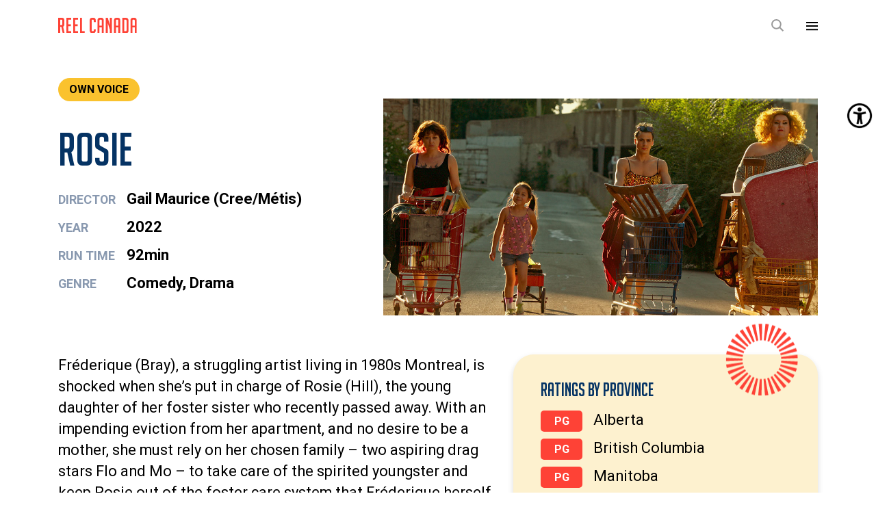

--- FILE ---
content_type: text/html; charset=UTF-8
request_url: https://reelcanada.ca/film/rosie/
body_size: 21844
content:
<!doctype html>
<html lang="en-CA" class="no-js">

<head>

	<!-- Google tag (gtag.js) -->
	<script async src="https://www.googletagmanager.com/gtag/js?id=G-YBNWXCY1VX"></script>
	<script>
		window.dataLayer = window.dataLayer || [];

		function gtag() {
			dataLayer.push(arguments);
		}
		gtag('js', new Date());

		gtag('config', 'G-YBNWXCY1VX');
	</script>

	<meta charset="UTF-8">
	<meta name="viewport" content="width=device-width, initial-scale=1">
	<link rel="profile" href="https://gmpg.org/xfn/11">

		<link rel="apple-touch-icon" sizes="180x180" href="https://reelcanada.ca/wp-content/themes/reelcanada/assets/img/meta/apple-touch-icon.png" />
	<link rel="icon" type="image/png" sizes="32x32" href="https://reelcanada.ca/wp-content/themes/reelcanada/assets/img/meta/favicon-32x32.png" />
	<link rel="icon" type="image/png" sizes="16x16" href="https://reelcanada.ca/wp-content/themes/reelcanada/assets/img/meta/favicon-16x16.png" />
	<link rel="manifest" href="https://reelcanada.ca/wp-content/themes/reelcanada/assets/img/meta/site.webmanifest" />
	<!-- <link rel="mask-icon" href="https://reelcanada.ca/wp-content/themes/reelcanada/assets/img/meta/safari-pinned-tab.svg" color="#fe4236" /> -->
	<meta name="msapplication-TileColor" content="#fe4236" />
	<meta name="theme-color" content="#fe4236" />
	<meta name="color-scheme" content="light" />
	<meta name="application-name" content="REEL CANADA" />

	<script>
		// Browser must at the very least support classList https://caniuse.com/#feat=classlist
		document.documentElement.classList.remove("no-js");
	</script>

	<meta name='robots' content='index, follow, max-image-preview:large, max-snippet:-1, max-video-preview:-1' />
	<style>img:is([sizes="auto" i], [sizes^="auto," i]) { contain-intrinsic-size: 3000px 1500px }</style>
	
	<!-- This site is optimized with the Yoast SEO plugin v26.7 - https://yoast.com/wordpress/plugins/seo/ -->
	<title>Rosie - REEL CANADA</title>
	<link rel="canonical" href="https://reelcanada.ca/film/rosie/" />
	<meta property="og:locale" content="en_US" />
	<meta property="og:type" content="article" />
	<meta property="og:title" content="Rosie - REEL CANADA" />
	<meta property="og:description" content="Fréderique (Bray), a struggling artist living in 1980s Montreal, is shocked when she’s put in charge of Rosie (Hill), the young daughter of her foster sister who recently passed away.&hellip; Read More..." />
	<meta property="og:url" content="https://reelcanada.ca/film/rosie/" />
	<meta property="og:site_name" content="REEL CANADA" />
	<meta property="article:publisher" content="https://www.facebook.com/reelcanada" />
	<meta property="article:modified_time" content="2025-08-12T13:45:19+00:00" />
	<meta property="og:image" content="https://reelcanada.ca/wp-content/uploads/2022/12/rc-social-sharer.png" />
	<meta property="og:image:width" content="1200" />
	<meta property="og:image:height" content="628" />
	<meta property="og:image:type" content="image/png" />
	<meta name="twitter:card" content="summary_large_image" />
	<meta name="twitter:site" content="@REELCANADA" />
	<meta name="twitter:label1" content="Est. reading time" />
	<meta name="twitter:data1" content="1 minute" />
	<script type="application/ld+json" class="yoast-schema-graph">{"@context":"https://schema.org","@graph":[{"@type":"WebPage","@id":"https://reelcanada.ca/film/rosie/","url":"https://reelcanada.ca/film/rosie/","name":"Rosie - REEL CANADA","isPartOf":{"@id":"https://reelcanada.ca/#website"},"datePublished":"2023-10-04T01:32:43+00:00","dateModified":"2025-08-12T13:45:19+00:00","breadcrumb":{"@id":"https://reelcanada.ca/film/rosie/#breadcrumb"},"inLanguage":"en-CA","potentialAction":[{"@type":"ReadAction","target":["https://reelcanada.ca/film/rosie/"]}]},{"@type":"BreadcrumbList","@id":"https://reelcanada.ca/film/rosie/#breadcrumb","itemListElement":[{"@type":"ListItem","position":1,"name":"Home","item":"https://reelcanada.ca/"},{"@type":"ListItem","position":2,"name":"Rosie"}]},{"@type":"WebSite","@id":"https://reelcanada.ca/#website","url":"https://reelcanada.ca/","name":"REEL CANADA","description":"","publisher":{"@id":"https://reelcanada.ca/#organization"},"potentialAction":[{"@type":"SearchAction","target":{"@type":"EntryPoint","urlTemplate":"https://reelcanada.ca/?s={search_term_string}"},"query-input":{"@type":"PropertyValueSpecification","valueRequired":true,"valueName":"search_term_string"}}],"inLanguage":"en-CA"},{"@type":"Organization","@id":"https://reelcanada.ca/#organization","name":"REEL CANADA","url":"https://reelcanada.ca/","logo":{"@type":"ImageObject","inLanguage":"en-CA","@id":"https://reelcanada.ca/#/schema/logo/image/","url":"https://reelcanada.ca/wp-content/uploads/2022/10/logo-red.svg","contentUrl":"https://reelcanada.ca/wp-content/uploads/2022/10/logo-red.svg","width":768,"height":145,"caption":"REEL CANADA"},"image":{"@id":"https://reelcanada.ca/#/schema/logo/image/"},"sameAs":["https://www.facebook.com/reelcanada","https://x.com/REELCANADA"]}]}</script>
	<!-- / Yoast SEO plugin. -->


<link rel='dns-prefetch' href='//cdnjs.cloudflare.com' />
<link rel='dns-prefetch' href='//cdn.jsdelivr.net' />
<link rel="alternate" type="application/rss+xml" title="REEL CANADA &raquo; Feed" href="https://reelcanada.ca/feed/" />
<link rel="alternate" type="application/rss+xml" title="REEL CANADA &raquo; Comments Feed" href="https://reelcanada.ca/comments/feed/" />
<link rel='stylesheet' id='wp-block-library-css' href='https://reelcanada.ca/wp-includes/css/dist/block-library/style.min.css?ver=6.8.3' media='all' />
<style id='wp-block-library-theme-inline-css'>
.wp-block-audio :where(figcaption){color:#555;font-size:13px;text-align:center}.is-dark-theme .wp-block-audio :where(figcaption){color:#ffffffa6}.wp-block-audio{margin:0 0 1em}.wp-block-code{border:1px solid #ccc;border-radius:4px;font-family:Menlo,Consolas,monaco,monospace;padding:.8em 1em}.wp-block-embed :where(figcaption){color:#555;font-size:13px;text-align:center}.is-dark-theme .wp-block-embed :where(figcaption){color:#ffffffa6}.wp-block-embed{margin:0 0 1em}.blocks-gallery-caption{color:#555;font-size:13px;text-align:center}.is-dark-theme .blocks-gallery-caption{color:#ffffffa6}:root :where(.wp-block-image figcaption){color:#555;font-size:13px;text-align:center}.is-dark-theme :root :where(.wp-block-image figcaption){color:#ffffffa6}.wp-block-image{margin:0 0 1em}.wp-block-pullquote{border-bottom:4px solid;border-top:4px solid;color:currentColor;margin-bottom:1.75em}.wp-block-pullquote cite,.wp-block-pullquote footer,.wp-block-pullquote__citation{color:currentColor;font-size:.8125em;font-style:normal;text-transform:uppercase}.wp-block-quote{border-left:.25em solid;margin:0 0 1.75em;padding-left:1em}.wp-block-quote cite,.wp-block-quote footer{color:currentColor;font-size:.8125em;font-style:normal;position:relative}.wp-block-quote:where(.has-text-align-right){border-left:none;border-right:.25em solid;padding-left:0;padding-right:1em}.wp-block-quote:where(.has-text-align-center){border:none;padding-left:0}.wp-block-quote.is-large,.wp-block-quote.is-style-large,.wp-block-quote:where(.is-style-plain){border:none}.wp-block-search .wp-block-search__label{font-weight:700}.wp-block-search__button{border:1px solid #ccc;padding:.375em .625em}:where(.wp-block-group.has-background){padding:1.25em 2.375em}.wp-block-separator.has-css-opacity{opacity:.4}.wp-block-separator{border:none;border-bottom:2px solid;margin-left:auto;margin-right:auto}.wp-block-separator.has-alpha-channel-opacity{opacity:1}.wp-block-separator:not(.is-style-wide):not(.is-style-dots){width:100px}.wp-block-separator.has-background:not(.is-style-dots){border-bottom:none;height:1px}.wp-block-separator.has-background:not(.is-style-wide):not(.is-style-dots){height:2px}.wp-block-table{margin:0 0 1em}.wp-block-table td,.wp-block-table th{word-break:normal}.wp-block-table :where(figcaption){color:#555;font-size:13px;text-align:center}.is-dark-theme .wp-block-table :where(figcaption){color:#ffffffa6}.wp-block-video :where(figcaption){color:#555;font-size:13px;text-align:center}.is-dark-theme .wp-block-video :where(figcaption){color:#ffffffa6}.wp-block-video{margin:0 0 1em}:root :where(.wp-block-template-part.has-background){margin-bottom:0;margin-top:0;padding:1.25em 2.375em}
</style>
<style id='global-styles-inline-css'>
:root{--wp--preset--aspect-ratio--square: 1;--wp--preset--aspect-ratio--4-3: 4/3;--wp--preset--aspect-ratio--3-4: 3/4;--wp--preset--aspect-ratio--3-2: 3/2;--wp--preset--aspect-ratio--2-3: 2/3;--wp--preset--aspect-ratio--16-9: 16/9;--wp--preset--aspect-ratio--9-16: 9/16;--wp--preset--color--black: #000000;--wp--preset--color--cyan-bluish-gray: #abb8c3;--wp--preset--color--white: #ffffff;--wp--preset--color--pale-pink: #f78da7;--wp--preset--color--vivid-red: #cf2e2e;--wp--preset--color--luminous-vivid-orange: #ff6900;--wp--preset--color--luminous-vivid-amber: #fcb900;--wp--preset--color--light-green-cyan: #7bdcb5;--wp--preset--color--vivid-green-cyan: #00d084;--wp--preset--color--pale-cyan-blue: #8ed1fc;--wp--preset--color--vivid-cyan-blue: #0693e3;--wp--preset--color--vivid-purple: #9b51e0;--wp--preset--color--off-black: #1a1a1a;--wp--preset--color--off-black-alt: #262626;--wp--preset--color--grey-darkest: #e0e0e0;--wp--preset--color--grey-dark: #454545;--wp--preset--color--grey: #686868;--wp--preset--color--off-white: #f3f3fa;--wp--preset--color--red: #fe4236;--wp--preset--color--blue: #053364;--wp--preset--color--yellow: #fac22e;--wp--preset--color--red-1: #ec796e;--wp--preset--color--red-2: #f1a59e;--wp--preset--color--red-3: #f6d2cd;--wp--preset--color--blue-1: #4c6688;--wp--preset--color--blue-2: #8898af;--wp--preset--color--blue-3: #c2ccd8;--wp--preset--color--yellow-1: #f3d374;--wp--preset--color--yellow-2: #f8e2a0;--wp--preset--color--yellow-3: #fdf1cf;--wp--preset--gradient--vivid-cyan-blue-to-vivid-purple: linear-gradient(135deg,rgba(6,147,227,1) 0%,rgb(155,81,224) 100%);--wp--preset--gradient--light-green-cyan-to-vivid-green-cyan: linear-gradient(135deg,rgb(122,220,180) 0%,rgb(0,208,130) 100%);--wp--preset--gradient--luminous-vivid-amber-to-luminous-vivid-orange: linear-gradient(135deg,rgba(252,185,0,1) 0%,rgba(255,105,0,1) 100%);--wp--preset--gradient--luminous-vivid-orange-to-vivid-red: linear-gradient(135deg,rgba(255,105,0,1) 0%,rgb(207,46,46) 100%);--wp--preset--gradient--very-light-gray-to-cyan-bluish-gray: linear-gradient(135deg,rgb(238,238,238) 0%,rgb(169,184,195) 100%);--wp--preset--gradient--cool-to-warm-spectrum: linear-gradient(135deg,rgb(74,234,220) 0%,rgb(151,120,209) 20%,rgb(207,42,186) 40%,rgb(238,44,130) 60%,rgb(251,105,98) 80%,rgb(254,248,76) 100%);--wp--preset--gradient--blush-light-purple: linear-gradient(135deg,rgb(255,206,236) 0%,rgb(152,150,240) 100%);--wp--preset--gradient--blush-bordeaux: linear-gradient(135deg,rgb(254,205,165) 0%,rgb(254,45,45) 50%,rgb(107,0,62) 100%);--wp--preset--gradient--luminous-dusk: linear-gradient(135deg,rgb(255,203,112) 0%,rgb(199,81,192) 50%,rgb(65,88,208) 100%);--wp--preset--gradient--pale-ocean: linear-gradient(135deg,rgb(255,245,203) 0%,rgb(182,227,212) 50%,rgb(51,167,181) 100%);--wp--preset--gradient--electric-grass: linear-gradient(135deg,rgb(202,248,128) 0%,rgb(113,206,126) 100%);--wp--preset--gradient--midnight: linear-gradient(135deg,rgb(2,3,129) 0%,rgb(40,116,252) 100%);--wp--preset--font-size--small: 13px;--wp--preset--font-size--medium: 20px;--wp--preset--font-size--large: 36px;--wp--preset--font-size--x-large: 42px;--wp--preset--font-size--xxs: 14px;--wp--preset--font-size--xs: 18px;--wp--preset--font-size--sm: 22px;--wp--preset--font-size--regular: 24px;--wp--preset--font-size--lg: 32px;--wp--preset--font-size--xl: 40px;--wp--preset--spacing--20: 0.44rem;--wp--preset--spacing--30: 0.67rem;--wp--preset--spacing--40: 1rem;--wp--preset--spacing--50: 1.5rem;--wp--preset--spacing--60: 2.25rem;--wp--preset--spacing--70: 3.38rem;--wp--preset--spacing--80: 5.06rem;--wp--preset--shadow--natural: 6px 6px 9px rgba(0, 0, 0, 0.2);--wp--preset--shadow--deep: 12px 12px 50px rgba(0, 0, 0, 0.4);--wp--preset--shadow--sharp: 6px 6px 0px rgba(0, 0, 0, 0.2);--wp--preset--shadow--outlined: 6px 6px 0px -3px rgba(255, 255, 255, 1), 6px 6px rgba(0, 0, 0, 1);--wp--preset--shadow--crisp: 6px 6px 0px rgba(0, 0, 0, 1);}:root { --wp--style--global--content-size: 840px;--wp--style--global--wide-size: 1024px; }:where(body) { margin: 0; }.wp-site-blocks > .alignleft { float: left; margin-right: 2em; }.wp-site-blocks > .alignright { float: right; margin-left: 2em; }.wp-site-blocks > .aligncenter { justify-content: center; margin-left: auto; margin-right: auto; }:where(.wp-site-blocks) > * { margin-block-start: 24px; margin-block-end: 0; }:where(.wp-site-blocks) > :first-child { margin-block-start: 0; }:where(.wp-site-blocks) > :last-child { margin-block-end: 0; }:root { --wp--style--block-gap: 24px; }:root :where(.is-layout-flow) > :first-child{margin-block-start: 0;}:root :where(.is-layout-flow) > :last-child{margin-block-end: 0;}:root :where(.is-layout-flow) > *{margin-block-start: 24px;margin-block-end: 0;}:root :where(.is-layout-constrained) > :first-child{margin-block-start: 0;}:root :where(.is-layout-constrained) > :last-child{margin-block-end: 0;}:root :where(.is-layout-constrained) > *{margin-block-start: 24px;margin-block-end: 0;}:root :where(.is-layout-flex){gap: 24px;}:root :where(.is-layout-grid){gap: 24px;}.is-layout-flow > .alignleft{float: left;margin-inline-start: 0;margin-inline-end: 2em;}.is-layout-flow > .alignright{float: right;margin-inline-start: 2em;margin-inline-end: 0;}.is-layout-flow > .aligncenter{margin-left: auto !important;margin-right: auto !important;}.is-layout-constrained > .alignleft{float: left;margin-inline-start: 0;margin-inline-end: 2em;}.is-layout-constrained > .alignright{float: right;margin-inline-start: 2em;margin-inline-end: 0;}.is-layout-constrained > .aligncenter{margin-left: auto !important;margin-right: auto !important;}.is-layout-constrained > :where(:not(.alignleft):not(.alignright):not(.alignfull)){max-width: var(--wp--style--global--content-size);margin-left: auto !important;margin-right: auto !important;}.is-layout-constrained > .alignwide{max-width: var(--wp--style--global--wide-size);}body .is-layout-flex{display: flex;}.is-layout-flex{flex-wrap: wrap;align-items: center;}.is-layout-flex > :is(*, div){margin: 0;}body .is-layout-grid{display: grid;}.is-layout-grid > :is(*, div){margin: 0;}body{padding-top: 0px;padding-right: 0px;padding-bottom: 0px;padding-left: 0px;}a:where(:not(.wp-element-button)){text-decoration: underline;}:root :where(.wp-element-button, .wp-block-button__link){background-color: #32373c;border-width: 0;color: #fff;font-family: inherit;font-size: inherit;line-height: inherit;padding: calc(0.667em + 2px) calc(1.333em + 2px);text-decoration: none;}.has-black-color{color: var(--wp--preset--color--black) !important;}.has-cyan-bluish-gray-color{color: var(--wp--preset--color--cyan-bluish-gray) !important;}.has-white-color{color: var(--wp--preset--color--white) !important;}.has-pale-pink-color{color: var(--wp--preset--color--pale-pink) !important;}.has-vivid-red-color{color: var(--wp--preset--color--vivid-red) !important;}.has-luminous-vivid-orange-color{color: var(--wp--preset--color--luminous-vivid-orange) !important;}.has-luminous-vivid-amber-color{color: var(--wp--preset--color--luminous-vivid-amber) !important;}.has-light-green-cyan-color{color: var(--wp--preset--color--light-green-cyan) !important;}.has-vivid-green-cyan-color{color: var(--wp--preset--color--vivid-green-cyan) !important;}.has-pale-cyan-blue-color{color: var(--wp--preset--color--pale-cyan-blue) !important;}.has-vivid-cyan-blue-color{color: var(--wp--preset--color--vivid-cyan-blue) !important;}.has-vivid-purple-color{color: var(--wp--preset--color--vivid-purple) !important;}.has-off-black-color{color: var(--wp--preset--color--off-black) !important;}.has-off-black-alt-color{color: var(--wp--preset--color--off-black-alt) !important;}.has-grey-darkest-color{color: var(--wp--preset--color--grey-darkest) !important;}.has-grey-dark-color{color: var(--wp--preset--color--grey-dark) !important;}.has-grey-color{color: var(--wp--preset--color--grey) !important;}.has-off-white-color{color: var(--wp--preset--color--off-white) !important;}.has-red-color{color: var(--wp--preset--color--red) !important;}.has-blue-color{color: var(--wp--preset--color--blue) !important;}.has-yellow-color{color: var(--wp--preset--color--yellow) !important;}.has-red-1-color{color: var(--wp--preset--color--red-1) !important;}.has-red-2-color{color: var(--wp--preset--color--red-2) !important;}.has-red-3-color{color: var(--wp--preset--color--red-3) !important;}.has-blue-1-color{color: var(--wp--preset--color--blue-1) !important;}.has-blue-2-color{color: var(--wp--preset--color--blue-2) !important;}.has-blue-3-color{color: var(--wp--preset--color--blue-3) !important;}.has-yellow-1-color{color: var(--wp--preset--color--yellow-1) !important;}.has-yellow-2-color{color: var(--wp--preset--color--yellow-2) !important;}.has-yellow-3-color{color: var(--wp--preset--color--yellow-3) !important;}.has-black-background-color{background-color: var(--wp--preset--color--black) !important;}.has-cyan-bluish-gray-background-color{background-color: var(--wp--preset--color--cyan-bluish-gray) !important;}.has-white-background-color{background-color: var(--wp--preset--color--white) !important;}.has-pale-pink-background-color{background-color: var(--wp--preset--color--pale-pink) !important;}.has-vivid-red-background-color{background-color: var(--wp--preset--color--vivid-red) !important;}.has-luminous-vivid-orange-background-color{background-color: var(--wp--preset--color--luminous-vivid-orange) !important;}.has-luminous-vivid-amber-background-color{background-color: var(--wp--preset--color--luminous-vivid-amber) !important;}.has-light-green-cyan-background-color{background-color: var(--wp--preset--color--light-green-cyan) !important;}.has-vivid-green-cyan-background-color{background-color: var(--wp--preset--color--vivid-green-cyan) !important;}.has-pale-cyan-blue-background-color{background-color: var(--wp--preset--color--pale-cyan-blue) !important;}.has-vivid-cyan-blue-background-color{background-color: var(--wp--preset--color--vivid-cyan-blue) !important;}.has-vivid-purple-background-color{background-color: var(--wp--preset--color--vivid-purple) !important;}.has-off-black-background-color{background-color: var(--wp--preset--color--off-black) !important;}.has-off-black-alt-background-color{background-color: var(--wp--preset--color--off-black-alt) !important;}.has-grey-darkest-background-color{background-color: var(--wp--preset--color--grey-darkest) !important;}.has-grey-dark-background-color{background-color: var(--wp--preset--color--grey-dark) !important;}.has-grey-background-color{background-color: var(--wp--preset--color--grey) !important;}.has-off-white-background-color{background-color: var(--wp--preset--color--off-white) !important;}.has-red-background-color{background-color: var(--wp--preset--color--red) !important;}.has-blue-background-color{background-color: var(--wp--preset--color--blue) !important;}.has-yellow-background-color{background-color: var(--wp--preset--color--yellow) !important;}.has-red-1-background-color{background-color: var(--wp--preset--color--red-1) !important;}.has-red-2-background-color{background-color: var(--wp--preset--color--red-2) !important;}.has-red-3-background-color{background-color: var(--wp--preset--color--red-3) !important;}.has-blue-1-background-color{background-color: var(--wp--preset--color--blue-1) !important;}.has-blue-2-background-color{background-color: var(--wp--preset--color--blue-2) !important;}.has-blue-3-background-color{background-color: var(--wp--preset--color--blue-3) !important;}.has-yellow-1-background-color{background-color: var(--wp--preset--color--yellow-1) !important;}.has-yellow-2-background-color{background-color: var(--wp--preset--color--yellow-2) !important;}.has-yellow-3-background-color{background-color: var(--wp--preset--color--yellow-3) !important;}.has-black-border-color{border-color: var(--wp--preset--color--black) !important;}.has-cyan-bluish-gray-border-color{border-color: var(--wp--preset--color--cyan-bluish-gray) !important;}.has-white-border-color{border-color: var(--wp--preset--color--white) !important;}.has-pale-pink-border-color{border-color: var(--wp--preset--color--pale-pink) !important;}.has-vivid-red-border-color{border-color: var(--wp--preset--color--vivid-red) !important;}.has-luminous-vivid-orange-border-color{border-color: var(--wp--preset--color--luminous-vivid-orange) !important;}.has-luminous-vivid-amber-border-color{border-color: var(--wp--preset--color--luminous-vivid-amber) !important;}.has-light-green-cyan-border-color{border-color: var(--wp--preset--color--light-green-cyan) !important;}.has-vivid-green-cyan-border-color{border-color: var(--wp--preset--color--vivid-green-cyan) !important;}.has-pale-cyan-blue-border-color{border-color: var(--wp--preset--color--pale-cyan-blue) !important;}.has-vivid-cyan-blue-border-color{border-color: var(--wp--preset--color--vivid-cyan-blue) !important;}.has-vivid-purple-border-color{border-color: var(--wp--preset--color--vivid-purple) !important;}.has-off-black-border-color{border-color: var(--wp--preset--color--off-black) !important;}.has-off-black-alt-border-color{border-color: var(--wp--preset--color--off-black-alt) !important;}.has-grey-darkest-border-color{border-color: var(--wp--preset--color--grey-darkest) !important;}.has-grey-dark-border-color{border-color: var(--wp--preset--color--grey-dark) !important;}.has-grey-border-color{border-color: var(--wp--preset--color--grey) !important;}.has-off-white-border-color{border-color: var(--wp--preset--color--off-white) !important;}.has-red-border-color{border-color: var(--wp--preset--color--red) !important;}.has-blue-border-color{border-color: var(--wp--preset--color--blue) !important;}.has-yellow-border-color{border-color: var(--wp--preset--color--yellow) !important;}.has-red-1-border-color{border-color: var(--wp--preset--color--red-1) !important;}.has-red-2-border-color{border-color: var(--wp--preset--color--red-2) !important;}.has-red-3-border-color{border-color: var(--wp--preset--color--red-3) !important;}.has-blue-1-border-color{border-color: var(--wp--preset--color--blue-1) !important;}.has-blue-2-border-color{border-color: var(--wp--preset--color--blue-2) !important;}.has-blue-3-border-color{border-color: var(--wp--preset--color--blue-3) !important;}.has-yellow-1-border-color{border-color: var(--wp--preset--color--yellow-1) !important;}.has-yellow-2-border-color{border-color: var(--wp--preset--color--yellow-2) !important;}.has-yellow-3-border-color{border-color: var(--wp--preset--color--yellow-3) !important;}.has-vivid-cyan-blue-to-vivid-purple-gradient-background{background: var(--wp--preset--gradient--vivid-cyan-blue-to-vivid-purple) !important;}.has-light-green-cyan-to-vivid-green-cyan-gradient-background{background: var(--wp--preset--gradient--light-green-cyan-to-vivid-green-cyan) !important;}.has-luminous-vivid-amber-to-luminous-vivid-orange-gradient-background{background: var(--wp--preset--gradient--luminous-vivid-amber-to-luminous-vivid-orange) !important;}.has-luminous-vivid-orange-to-vivid-red-gradient-background{background: var(--wp--preset--gradient--luminous-vivid-orange-to-vivid-red) !important;}.has-very-light-gray-to-cyan-bluish-gray-gradient-background{background: var(--wp--preset--gradient--very-light-gray-to-cyan-bluish-gray) !important;}.has-cool-to-warm-spectrum-gradient-background{background: var(--wp--preset--gradient--cool-to-warm-spectrum) !important;}.has-blush-light-purple-gradient-background{background: var(--wp--preset--gradient--blush-light-purple) !important;}.has-blush-bordeaux-gradient-background{background: var(--wp--preset--gradient--blush-bordeaux) !important;}.has-luminous-dusk-gradient-background{background: var(--wp--preset--gradient--luminous-dusk) !important;}.has-pale-ocean-gradient-background{background: var(--wp--preset--gradient--pale-ocean) !important;}.has-electric-grass-gradient-background{background: var(--wp--preset--gradient--electric-grass) !important;}.has-midnight-gradient-background{background: var(--wp--preset--gradient--midnight) !important;}.has-small-font-size{font-size: var(--wp--preset--font-size--small) !important;}.has-medium-font-size{font-size: var(--wp--preset--font-size--medium) !important;}.has-large-font-size{font-size: var(--wp--preset--font-size--large) !important;}.has-x-large-font-size{font-size: var(--wp--preset--font-size--x-large) !important;}.has-xxs-font-size{font-size: var(--wp--preset--font-size--xxs) !important;}.has-xs-font-size{font-size: var(--wp--preset--font-size--xs) !important;}.has-sm-font-size{font-size: var(--wp--preset--font-size--sm) !important;}.has-regular-font-size{font-size: var(--wp--preset--font-size--regular) !important;}.has-lg-font-size{font-size: var(--wp--preset--font-size--lg) !important;}.has-xl-font-size{font-size: var(--wp--preset--font-size--xl) !important;}
:root :where(.wp-block-pullquote){font-size: 1.5em;line-height: 1.6;}
</style>
<link rel='stylesheet' id='wpah-front-styles-css' href='https://reelcanada.ca/wp-content/plugins/wp-accessibility-helper/assets/css/wp-accessibility-helper.min.css?ver=0.5.9.4' media='all' />
<link rel='stylesheet' id='dashicons-css' href='https://reelcanada.ca/wp-includes/css/dashicons.min.css?ver=6.8.3' media='all' />
<link rel='stylesheet' id='theme-styles-css' href='https://reelcanada.ca/wp-content/themes/reelcanada/assets/css/theme.min.css?ver=Reel%20Canada%202022.1768004558' media='all' />
<link rel='stylesheet' id='timeline-styles-css' href='https://cdn.jsdelivr.net/gh/ycodetech/horizontal-timeline-2.0@2/css/horizontal_timeline.2.0.min.css?ver=6.8.3' media='all' />
<link rel='stylesheet' id='gutestrap-style-css-css' href='https://reelcanada.ca/wp-content/plugins/gutestrap/dist/blocks.style.build.css?ver=1738888619' media='all' />
<link rel='stylesheet' id='searchwp-forms-css' href='https://reelcanada.ca/wp-content/plugins/searchwp/assets/css/frontend/search-forms.min.css?ver=4.5.6' media='all' />
<style></style><script id="wpml-cookie-js-extra">
var wpml_cookies = {"wp-wpml_current_language":{"value":"en","expires":1,"path":"\/"}};
var wpml_cookies = {"wp-wpml_current_language":{"value":"en","expires":1,"path":"\/"}};
</script>
<script src="https://reelcanada.ca/wp-content/plugins/sitepress-multilingual-cms/res/js/cookies/language-cookie.js?ver=486900" id="wpml-cookie-js" defer data-wp-strategy="defer"></script>
<script id="breeze-prefetch-js-extra">
var breeze_prefetch = {"local_url":"https:\/\/reelcanada.ca","ignore_remote_prefetch":"1","ignore_list":["wp-admin","wp-login.php"]};
</script>
<script src="https://reelcanada.ca/wp-content/plugins/breeze/assets/js/js-front-end/breeze-prefetch-links.min.js?ver=2.2.22" id="breeze-prefetch-js"></script>
<script src="https://reelcanada.ca/wp-includes/js/jquery/jquery.min.js?ver=3.7.1" id="jquery-core-js"></script>
<script src="https://reelcanada.ca/wp-includes/js/jquery/jquery-migrate.min.js?ver=3.4.1" id="jquery-migrate-js"></script>
<link rel="https://api.w.org/" href="https://reelcanada.ca/wp-json/" /><link rel="alternate" title="JSON" type="application/json" href="https://reelcanada.ca/wp-json/wp/v2/film/42514" /><link rel="EditURI" type="application/rsd+xml" title="RSD" href="https://reelcanada.ca/xmlrpc.php?rsd" />
<meta name="generator" content="WordPress 6.8.3" />
<link rel='shortlink' href='https://reelcanada.ca/?p=42514' />
<link rel="alternate" title="oEmbed (JSON)" type="application/json+oembed" href="https://reelcanada.ca/wp-json/oembed/1.0/embed?url=https%3A%2F%2Freelcanada.ca%2Ffilm%2Frosie%2F" />
<link rel="alternate" title="oEmbed (XML)" type="text/xml+oembed" href="https://reelcanada.ca/wp-json/oembed/1.0/embed?url=https%3A%2F%2Freelcanada.ca%2Ffilm%2Frosie%2F&#038;format=xml" />
<meta name="generator" content="WPML ver:4.8.6 stt:1,4;" />
<meta name="mobile-web-app-capable" content="yes">
<meta name="apple-mobile-web-app-capable" content="yes">
<meta name="apple-mobile-web-app-title" content="REEL CANADA - ">

	<link rel="preconnect" href="https://fonts.googleapis.com">
	<link rel="preconnect" href="https://fonts.gstatic.com" crossorigin>
	<link href="https://fonts.googleapis.com/css2?family=Roboto:ital,wght@0,300;0,400;0,500;0,700;0,900;1,300;1,400;1,500;1,700;1,900&display=swap" rel="stylesheet">

	<!--Google Analytics-->

	<script>
		(function(i, s, o, g, r, a, m) {
			i['GoogleAnalyticsObject'] = r;
			i[r] = i[r] || function() {
				(i[r].q = i[r].q || []).push(arguments)
			}, i[r].l = 1 * new Date();
			a = s.createElement(o),
				m = s.getElementsByTagName(o)[0];
			a.async = 1;
			a.src = g;
			m.parentNode.insertBefore(a, m)
		})(window, document, 'script', 'https://www.google-analytics.com/analytics.js', 'ga');

		ga('create', 'UA-157479422-1', 'auto');
		ga('send', 'pageview');
	</script>


	
</head>

<body class="wp-singular film-template-default single single-film postid-42514 wp-embed-responsive wp-theme-reelcanada chrome windows wp-accessibility-helper accessibility-contrast_mode_on wah_fstype_rem accessibility-location-right group-blog template-single" itemscope="" itemtype="http://schema.org/WebSite">

	<script>
		window.fbAsyncInit = function() {
			FB.init({
				appId: '1166408493976706',
				autoLogAppEvents: false,
				xfbml: false,
				version: 'v16.0'
			});

			var event;
			try {
				event = new Event("FBinit", {
					bubbles: true,
					cancelable: false
				});
			} catch (_) {
				event = document.createEvent("Event");
				event.initEvent("FBinit", true, false);
			}
			document.dispatchEvent(event);
			window.__FB_INIT_COMPLETE = true;
		};
	</script>
	<script async defer crossorigin="anonymous" src="https://connect.facebook.net/en_US/sdk.js"></script>

		<div id="page" class="site">
		<a class="skip-link screen-reader-text" href="#primary">Skip to content</a>

		<header id="masthead" class="site-header">

			<div class="nav-primary-bar">
				<div class="container">
					<div class="row justify-content-between align-items-baseline">
						<div class="col-auto nav-branding">
							<!-- <div class=""> -->
							<p class='site-title'><a href="https://reelcanada.ca/" rel="home"><img src="https://reelcanada.ca/wp-content/uploads/2022/10/logo-red.svg" width="768" height="145" alt="REEL CANADA" class="custom-logo" data-mime="image/svg+xml"></a></p>							<!-- </div> -->
						</div>
						<div class="col-auto hide-xxl nav-search-mobile">
							<button class="btn -icon nav-toggle a11y-min-target-before" type="button" data-dropdown-trigger="search-mobile-panel" aria-controls="search-mobile-panel">
								<img class="icon-search when-not-expanded" src="https://reelcanada.ca/wp-content/themes/reelcanada/assets/img/icons/icon-search-mobile.svg" alt="Open search form overlay">
								<img class="icon-close when-expanded" src="https://reelcanada.ca/wp-content/themes/reelcanada/assets/img/icons/icon-mobile-close.svg" alt="Close search form overlay">
							</button>
							<div id="search-mobile-panel" class="nav-mobile-panel has-xs-font-size" data-dropdown>
								<div class="container nav-search-mobile">
									<div class="row">
										<div class="col-auto col-sm-6 col-lg-5 col-xl-4">
											<form role="search" method="get" class="search-form" action="https://reelcanada.ca/">
	<label class="search-field-wrapper">
		<span class="screen-reader-text">Search for:</span>
		<input type="search" class="search-field" placeholder="Search…" value="" name="s">
	</label>
	<button type="submit" class="search-submit btn -icon a11y-min-target-before">
		<img class="icon-search-arrow" width="40" height="26" src="https://reelcanada.ca/wp-content/themes/reelcanada/assets/img/icons/icon-search-arrow.svg" alt="Search">
	</button>
</form>
										</div>
									</div>
								</div>
							</div>
						</div>
						<div class="col-auto">
							<nav id="site-navigation" class="nav-menu">
								<button class="btn -icon nav-toggle a11y-min-target-before hide-xxl" type="button" data-dropdown-trigger="primary-menu-mobile-panel" aria-controls="primary-menu-mobile-panel" aria-expanded="false">
									<img class="icon-hamburger when-not-expanded" src="https://reelcanada.ca/wp-content/themes/reelcanada/assets/img/icons/icon-hamburger.svg" alt="Open main menu overlay">
									<img class="icon-close when-expanded" src="https://reelcanada.ca/wp-content/themes/reelcanada/assets/img/icons/icon-mobile-close.svg" alt="Close main menu overlay">
								</button>
								<div id="primary-menu-mobile-panel" class="nav-mobile-panel" data-dropdown>
									<div class="container uncontain-xxl">
										<ul id="primary-menu" class="nav-menu-list row"><li id="menu-item-2149" class="menu-item menu-item-type-post_type menu-item-object-page menu-item-2149 col-12 col-xxl-auto current-menu-parent current-menu-ancestor"><a href="https://reelcanada.ca/canadian-film-collection/" data-title="Canadian Film Collection">Canadian Film Collection</a></li>
<li id="menu-item-85" class="menu-item menu-item-type-post_type menu-item-object-mega_menu menu-item-85 col-12 col-xxl-auto"><button type="button" class="accordion-button collapsed a11y-min-target-after hide-xxl" data-bs-toggle="collapse" data-bs-target="#panel-post-84" aria-controls="panel-post-84" aria-expanded="false"><span class="sr-only">Education</span>&nbsp;</button><a href="https://reelcanada.ca/education/" data-title="Education">Education</a><div id="panel-post-84" class="collapse post-84 mega_menu type-mega_menu status-publish hentry container-xxl uncontain-xl-down" data-bs-parent="#primary-menu">
<div class="wp-block-gutestrap-row"><div class="row vertical-gutters">
<div class="wp-block-gutestrap-col col-xl-8 col-12 col-xl-8 col-xxl-9"><div class="col__inner align-items-stretch justify-content-stretch"><div class="col__content">
<div class="wp-block-gutestrap-row"><div class="row no-gutters">
<div class="wp-block-gutestrap-col stretch-inner col-12 col-md-6"><div class="col__inner align-items-stretch justify-content-stretch"><div class="col__content"><section id="mega-menu-panel-section-block_d8596ff30905252bd7c7c8a3096cc400" class="mega-menu-panel-section has-background-color has-red-3-background-color">
	<header>
		<h5 class="semantic-only"><span class="has-xs-font-size has-text-color has-red-color tt-upper bold">Screen a Canadian Film</span></h5>
		<p class="hide-md-down"></p>
	</header>
	

<ul class="wp-block-list is-style-menu-list has-sm-font-size">
<li><a href="https://reelcanada.ca/education/lending-library/">Lending Library</a></li>



<li><a href="https://reelcanada.ca/education/film-catalogues-for-schools/">Film Catalogues for Schools</a></li>



<li><a href="https://reelcanada.ca/education/indigenous-film-programme/">Indigenous Film Programme</a></li>



<li><a href="https://reelcanada.ca/education/welcome-to-canada/">Welcome to Canada for ESL</a></li>



<li><a href="https://reelcanada.ca/education/monthly-film-recommendations/">Monthly Film Recommendations</a></li>
</ul>


</section>
</div></div></div>



<div class="wp-block-gutestrap-col col-12 col-md-6"><div class="col__inner align-items-stretch justify-content-stretch"><div class="col__content"><section id="mega-menu-panel-section-block_2fba01a6b5a2354849691b57c3fd1ed0" class="mega-menu-panel-section has-background-color has-red-3-background-color">
	<header>
		<h5 class="semantic-only"><span class="has-xs-font-size has-text-color has-red-color tt-upper bold">Special Events</span></h5>
		<p class="hide-md-down"></p>
	</header>
	

<ul class="wp-block-list is-style-menu-list has-sm-font-size">
<li><a href="https://reelcanada.ca/education/livestreams-with-filmmakers/">RCtv Livestreams with Filmmakers</a></li>



<li><a href="https://reelcanada.ca/education/national-canadian-film-day/">National Canadian Film Day</a></li>



<li><a href="https://reelcanada.ca/education/school-film-festivals/">School Festivals</a></li>
</ul>


</section>



<div style="height:1rem" aria-hidden="true" class="wp-block-spacer"></div>
</div></div></div>



<div class="wp-block-gutestrap-col col-12 col-md-6"><div class="col__inner align-items-stretch justify-content-stretch"><div class="col__content"><section id="mega-menu-panel-section-block_d0cd0e6b4ae1c7e3a9697b5164f46614" class="mega-menu-panel-section has-background-color has-red-3-background-color">
	<header>
		<h5 class="semantic-only"><span class="has-xs-font-size has-text-color has-red-color tt-upper bold">Reel Opportunities</span></h5>
		<p class="hide-md-down"></p>
	</header>
	

<ul class="wp-block-list is-style-menu-list has-sm-font-size">
<li><a href="https://reelcanada.ca/reel-opportunities/workshops/">Film Career Workshops</a></li>



<li><a href="https://reelcanada.ca/reel-opportunities/">Student Career Zone</a></li>
</ul>


</section>
</div></div></div>



<div class="wp-block-gutestrap-col col-12 col-md-6"><div class="col__inner align-items-stretch justify-content-stretch"><div class="col__content"><section id="mega-menu-panel-section-block_3fde756ccb29d800b380deac97e39487" class="mega-menu-panel-section has-background-color has-red-3-background-color">
	<header>
		<h5 class="semantic-only"><span class="has-xs-font-size has-text-color has-red-color tt-upper bold">Resources</span></h5>
		<p class="hide-md-down"></p>
	</header>
	

<ul class="wp-block-list is-style-menu-list has-sm-font-size">
<li><a href="https://reelcanada.ca/education/learning-bundles/">Learning Bundles</a></li>



<li><a href="https://reelcanada.ca/education/lesson-plans/">Lesson Plans and Print Resources</a></li>
</ul>


</section>
</div></div></div>
</div></div>
</div></div></div>



<div class="wp-block-gutestrap-col col-xl-4 has-white-color has-text-color has-background col-12 col-xl-4 col-xxl-3"><div class="col__inner align-items-stretch justify-content-stretch has-text-color has-white-color has-background has-blue-background-color" style="padding:1.25em 1.5em 1.5em"><div class="col__content">
<p class="has-text-align-center is-style-mb-0 has-regular-font-size"><strong>Subscribe to our<br>Educator Bulletin</strong></p>



<div style="height:0.5rem" aria-hidden="true" class="wp-block-spacer"></div>



<p class="has-text-align-center is-style-default has-xxs-font-size">Get monthly film recommendations and free programme offerings.</p>


<div id="mc_embed_signup" class="stacked">
	<form action="https://reelcanada.us9.list-manage.com/subscribe/post?u=ceb96049217d880dc57a8f7e9&amp;id=6a310f7265&amp;f_id=005648e1f0" method="post" id="mc-embedded-subscribe-form" name="mc-embedded-subscribe-form" class="validate" target="_blank" validate>
		<div id="mc_embed_signup_scroll">
			<div class="mc-field-group">
				<label for="mce-FNAME" class="hidden">First Name</label>
				<input type="text" value="" placeholder="First Name" name="FNAME" class="" id="mce-FNAME" required>
				<span id="mce-FNAME-HELPERTEXT" class="helper_text"></span>
			</div>
			<div class="mc-field-group">
				<label for="mce-LNAME" class="hidden">Last Name</label>
				<input type="text" value="" placeholder="Last Name" name="LNAME" class="" id="mce-LNAME" required>
				<span id="mce-LNAME-HELPERTEXT" class="helper_text"></span>
			</div>
			<div class="mc-field-group">
				<label for="mce-EMAIL" class="hidden">Email Address</label>
				<input type="email" value="" placeholder="Email Address" name="EMAIL" class="required email" id="mce-EMAIL" required>
				<span id="mce-EMAIL-HELPERTEXT" class="helper_text"></span>
			</div>

			<div id="mce-responses" class="clear">
				<div class="response" id="mce-error-response" style="display:none"></div>
				<div class="response" id="mce-success-response" style="display:none"></div>
			</div> <!-- real people should not fill this in and expect good things - do not remove this or risk form bot signups-->
			<div style="position: absolute; left: -5000px;" aria-hidden="true"><input type="text" name="b_ceb96049217d880dc57a8f7e9_6a310f7265" tabindex="-1" value=""></div>
			<div class="clear"><input type="submit" value="Subscribe" name="subscribe" id="mc-embedded-subscribe" class="button"></div>
		</div>
	</form>
</div><p class="education-signup-toggle has-xs-font-size mb-0"><a href="https://reelcanada.ca/fr/education/#bulletin">Inscrivez-vous à notre bulletin des éducateurs de français</a></p>
</div></div></div>
</div></div>
</div></li>
<li id="menu-item-175" class="menu-item menu-item-type-post_type menu-item-object-mega_menu menu-item-175 col-12 col-xxl-auto"><button type="button" class="accordion-button collapsed a11y-min-target-after hide-xxl" data-bs-toggle="collapse" data-bs-target="#panel-post-168" aria-controls="panel-post-168" aria-expanded="false"><span class="sr-only">Reel Opportunities</span>&nbsp;</button><a href="https://reelcanada.ca/reel-opportunities/" data-title="Reel Opportunities">Reel Opportunities</a><div id="panel-post-168" class="collapse post-168 mega_menu type-mega_menu status-publish hentry container-xxl uncontain-xl-down" data-bs-parent="#primary-menu">
<div class="wp-block-gutestrap-row"><div class="row vertical-gutters align-items-stretch">
<div class="wp-block-gutestrap-col hide-xl-down col col-md-6 align-self-none col col-md-6 col-xl-4 align-self-none align-self-md-stretch"><div class="col__inner align-items-stretch justify-content-stretch has-background" style="background-position:top left;background-size:cover;background-repeat:no-repeat;background-image:url(https://reelcanada.ca/wp-content/uploads/2025/01/ro-mega-menu.jpg)"><div class="col__content">
<figure class="wp-block-image aligncenter size-full is-resized mb-0 mb-last-0 cover-image-wrapper"><img fetchpriority="high" decoding="async" width="818" height="736" src="https://reelcanada.ca/wp-content/uploads/2022/10/reel-opportunities-menu@2x.jpg" alt="" class="wp-image-169" style="width:409px;height:368px" srcset="https://reelcanada.ca/wp-content/uploads/2022/10/reel-opportunities-menu@2x.jpg 818w, https://reelcanada.ca/wp-content/uploads/2022/10/reel-opportunities-menu@2x-600x540.jpg 600w, https://reelcanada.ca/wp-content/uploads/2022/10/reel-opportunities-menu@2x-768x691.jpg 768w" sizes="(max-width: 818px) 100vw, 818px" /></figure>
</div></div></div>



<div class="wp-block-gutestrap-col col-12 col-xxl-8 offset-xxxl-0 align-self-none"><div class="col__inner align-items-stretch justify-content-stretch"><div class="col__content">
<div class="wp-block-gutestrap-row" style="padding-top:var(--wp--preset--spacing--60);padding-bottom:0"><div class="row vertical-gutters">
<div class="wp-block-gutestrap-col col-12"><div class="col__inner align-items-stretch justify-content-stretch" style="padding-right:var(--wp--preset--spacing--60)"><div class="col__content">
<h6 class="wp-block-heading is-style-default has-regular-font-size"><strong>Reel Opportunities Career Zone</strong></h6>



<p class="has-sm-font-size">Helping youth discover careers in the Canadian film and TV industry.</p>



<div style="height:var(--wp--preset--spacing--30)" aria-hidden="true" class="wp-block-spacer"></div>



<h5 class="wp-block-heading is-style-mb-0 semantic-only tt-upper bold has-red-color has-text-color has-link-color has-xs-font-size wp-elements-fa710c1a876cfacda361d0f580b6df72">For Students</h5>



<div style="height:var(--wp--preset--spacing--30)" aria-hidden="true" class="wp-block-spacer"></div>
</div></div></div>
</div></div>



<div class="wp-block-gutestrap-row"><div class="row vertical-gutters align-items-md-stretch">
<div class="wp-block-gutestrap-col has-white-color has-text-color has-background has-link-color col-12 col-md-6 wp-elements-a87baef6900ecbb92e426a30a3c5fad8"><div class="col__inner align-items-stretch justify-content-stretch align-items-md-center justify-content-md-start has-text-color has-white-color has-background has-blue-background-color"><div class="col__content">
<div class="wp-block-gutestrap-row" style="padding:var(--wp--preset--spacing--40) 4vmin"><div class="row vertical-gutters align-items-center align-items-md-center">
<div class="wp-block-gutestrap-col col col-sm-8 col col-sm-8 col-md-8"><div class="col__inner align-items-stretch justify-content-stretch"><div class="col__content"><a id="link-wrapper-block_3e8a2bd0472967d354f010627cec616b" class="link-wrapper" href="https://reelcanada.ca/reel-opportunities/careers-in-film/" style="display: block;">
	

<p class="is-style-mb-0 has-sm-font-size" style="font-style:normal;font-weight:700;text-transform:none"><strong>Careers in Film</strong></p>



<p class="is-style-mb-0 has-xs-font-size">Discover over 100 different job roles in the Canadian film and TV industry.</p>


</a>
</div></div></div>



<div class="wp-block-gutestrap-col col-4 offset-sm-0"><div class="col__inner align-items-stretch justify-content-stretch"><div class="col__content">
<figure class="wp-block-image size-full is-resized"><img decoding="async" width="451" height="260" src="https://reelcanada.ca/wp-content/uploads/2022/12/reel-opportunities-CareerCardHand.png" alt="" class="wp-image-19430" style="width:148px" srcset="https://reelcanada.ca/wp-content/uploads/2022/12/reel-opportunities-CareerCardHand.png 451w, https://reelcanada.ca/wp-content/uploads/2022/12/reel-opportunities-CareerCardHand-200x115.png 200w" sizes="(max-width: 451px) 100vw, 451px" /></figure>
</div></div></div>
</div></div>
</div></div></div>



<div class="wp-block-gutestrap-col has-white-color has-text-color has-background has-link-color col-12 col-md-6 wp-elements-0e93122b7f69b707aedaa3a213286c85" style="margin-bottom:0"><div class="col__inner align-items-stretch justify-content-stretch align-items-md-center justify-content-md-start has-text-color has-white-color has-background has-red-background-color"><div class="col__content">
<div class="wp-block-gutestrap-row" style="padding:var(--wp--preset--spacing--40) 4vmin"><div class="row vertical-gutters align-items-center align-items-md-center">
<div class="wp-block-gutestrap-col col col-sm-8 col col-sm-8 col-md-8"><div class="col__inner align-items-stretch justify-content-stretch"><div class="col__content"><a id="link-wrapper-block_7043ce1ec99221aad2c4a3e831c0a724" class="link-wrapper" href="https://reelcanada.ca/reel-opportunities/what-will-you-be/" style="display: block;">
	

<p class="is-style-mb-0 has-sm-font-size" style="font-style:normal;font-weight:500;text-transform:none"><strong>Take the Career Quiz</strong></p>



<p class="is-style-mb-0 has-xs-font-size">What will you be? Find a career in film that&#8217;s right for you.</p>


</a>
</div></div></div>



<div class="wp-block-gutestrap-col col-4 offset-sm-0"><div class="col__inner align-items-stretch justify-content-stretch"><div class="col__content">
<figure class="wp-block-image size-full is-resized"><img decoding="async" width="295" height="218" src="https://reelcanada.ca/wp-content/uploads/2022/10/reel-opp-menu-quiz@2x.png" alt="" class="wp-image-171" style="width:148px"/></figure>
</div></div></div>
</div></div>
</div></div></div>



<div class="wp-block-gutestrap-col has-background col-12 col-md-6" style="margin-bottom:0"><div class="col__inner align-items-stretch justify-content-stretch align-items-md-center justify-content-md-start has-background has-yellow-1-background-color" style="padding:var(--wp--preset--spacing--40) 4vmin"><div class="col__content"><a id="link-wrapper-block_527cf6b976774f6b7471e83b7961e896" class="link-wrapper" href="https://reelcanada.ca/reel-opportunities/career-resources/" style="display: block;">
	

<p class="is-style-mb-0 has-sm-font-size"><strong>Industry Organizations</strong></p>



<p class="is-style-mb-0 has-xs-font-size">Plug into the Canadian screen-based industry wherever you happen to be.</p>


</a>
</div></div></div>



<div class="wp-block-gutestrap-col col-12 col-md-6" style="margin-bottom:0"><div class="col__inner align-items-stretch justify-content-stretch align-items-md-center justify-content-md-start" style="padding:0"><div class="col__content"><a id="link-wrapper-block_eed4aa05331f7dd10fd8a1568803833b" class="link-wrapper" href="https://reelcanada.ca/reel-opportunities/workshops/" title="Workshops" style="display: block;">
	

<h5 class="wp-block-heading semantic-only tt-upper bold mb-1 has-red-color has-text-color has-link-color has-xs-font-size wp-elements-33546ae5589dda2f08362ea74d587112">For Educators</h5>



<p class="is-style-mb-0 has-sm-font-size"><strong>Career Workshops</strong></p>



<p class="has-xs-font-size">Book online workshops with industry professionals &#8211; completely free of charge!</p>


</a>
</div></div></div>
</div></div>
</div></div></div>
</div></div>
</div></li>
<li id="menu-item-7839" class="menu-item menu-item-type-post_type menu-item-object-page menu-item-7839 col-12 col-xxl-auto"><a href="https://reelcanada.ca/national-canadian-film-day/" data-title="National Canadian Film Day">National Canadian Film Day</a></li>
<li id="menu-item-180" class="menu-item menu-item-type-post_type menu-item-object-mega_menu menu-item-180 col-12 col-xxl-auto"><button type="button" class="accordion-button collapsed a11y-min-target-after hide-xxl" data-bs-toggle="collapse" data-bs-target="#panel-post-177" aria-controls="panel-post-177" aria-expanded="false"><span class="sr-only">About Us</span>&nbsp;</button><a href="https://reelcanada.ca/about-us/" data-title="About Us">About Us</a><div id="panel-post-177" class="collapse post-177 mega_menu type-mega_menu status-publish hentry container-xxl uncontain-xl-down" data-bs-parent="#primary-menu">
<div class="wp-block-gutestrap-row"><div class="row vertical-gutters align-items-start">
<div class="wp-block-gutestrap-col hide-md-down col-lg-3 col-4 col-lg-3 col-xl-4"><div class="col__inner align-items-stretch justify-content-stretch has-background" style="background-position:center center;background-size:cover;background-repeat:no-repeat;background-image:url(https://reelcanada.ca/wp-content/uploads/2022/10/about-menu@2x.jpg)"><div class="col__content">
<figure class="wp-block-image aligncenter size-full is-resized mb-0 mb-last-0 cover-image-wrapper"><img decoding="async" width="818" height="736" src="https://reelcanada.ca/wp-content/uploads/2022/10/about-menu@2x.jpg" alt="" class="wp-image-178" style="width:409px;height:368px" srcset="https://reelcanada.ca/wp-content/uploads/2022/10/about-menu@2x.jpg 818w, https://reelcanada.ca/wp-content/uploads/2022/10/about-menu@2x-600x540.jpg 600w, https://reelcanada.ca/wp-content/uploads/2022/10/about-menu@2x-768x691.jpg 768w" sizes="(max-width: 818px) 100vw, 818px" /></figure>
</div></div></div>



<div class="wp-block-gutestrap-col col col"><div class="col__inner align-items-stretch justify-content-stretch" style="padding-top:0.5em"><div class="col__content">
<div class="wp-block-gutestrap-row"><div class="row vertical-gutters justify-content-md-between">
<div class="wp-block-gutestrap-col col-sm-10 col-md-4 col-12 col-sm-10 col-md-4 col-xxl-5"><div class="col__inner align-items-stretch justify-content-stretch"><div class="col__content">
<p class="has-sm-font-size"><strong>REEL CANADA</strong> is a charitable organization that celebrates Canada through film.</p>



<div class="wp-block-buttons is-layout-flex wp-block-buttons-is-layout-flex">
<div class="wp-block-button"><a class="wp-block-button__link has-white-color has-blue-background-color has-text-color has-background wp-element-button" href="https://reelcanada.ca/about-us/our-team/join-our-team/">Join our team</a></div>
</div>
</div></div></div>



<div class="wp-block-gutestrap-col col-sm col-12 col-sm col-md-auto"><div class="col__inner align-items-stretch justify-content-stretch"><div class="col__content">
<ul class="is-style-menu-list wp-block-list">
<li><a href="https://reelcanada.ca/about-us/our-story/">Our Story</a></li>



<li><a href="https://reelcanada.ca/about-us/our-programmes/">Our Programmes</a></li>



<li><a href="https://reelcanada.ca/about-us/our-team/">Our Team</a></li>



<li><a href="https://reelcanada.ca/about-us/our-sponsors/">Our Sponsors</a></li>



<li><a href="https://reelcanada.ca/about-us/our-news/">Our News</a></li>



<li><a href="https://reelcanada.ca/about-us/contact-us/">Contact Us</a></li>
</ul>
</div></div></div>



<div class="wp-block-gutestrap-col col-auto col-xxxl-4"><div class="col__inner align-items-stretch justify-content-stretch"><div class="col__content">
<h6 class="wp-block-heading has-red-color has-text-color has-xxs-font-size">General Inquiries</h6>



<p class="has-xs-font-size">Email: <a href="/cdn-cgi/l/email-protection#cfaca0a1bbaeacbbbabc8fbdaaaaa3acaea1aeabaee1acae"><span class="__cf_email__" data-cfemail="2a4945445e4b495e5f596a584f4f46494b444b4e4b04494b">[email&#160;protected]</span></a><br>Toll-free: <a href="tel:18885080881">1.888.508.0881</a></p>
</div></div></div>
</div></div>
</div></div></div>
</div></div>
</div></li>
</ul>
										<div class="row hide-xxl nav-mobile-secondary">
											<div class="col">
																									<a class="support-page-link" href="https://reelcanada.ca/about-us/support-us/">Support Us</a>
																							</div>
											<div class="nav-lang col-auto">
												<div class="nav-lang-switcher">
													<ul>
																													<li class="wpml-ls-slot-shortcode_actions wpml-ls-item wpml-ls-item-en wpml-ls-current-language my-custom-switcher-item										">
																<a title="English" href="https://reelcanada.ca/film/rosie/" rel="alternate" hreflang="en" aria-current="page" data-lang="en">
																	<span class="inner" lang="en">en</span>
																</a>
															</li>
																													<li class="wpml-ls-slot-shortcode_actions wpml-ls-item wpml-ls-item-fr my-custom-switcher-item										">
																<a title="Français" href="https://reelcanada.ca/fr/film/rosie/" rel="alternate" hreflang="fr" aria-current="false" data-lang="fr">
																	<span class="inner" lang="fr">fr</span>
																</a>
															</li>
																											</ul>
												</div>

											</div>
										</div><!-- .row -->
									</div><!-- .container -->
								</div>
							</nav><!-- #site-navigation -->
						</div>
					</div>
				</div><!-- .container -->
			</div>
			<div class="nav-secondary-bar has-xs-font-size hide-xl-down">
				<div class="container">
					<div class="row align-align-items-baseline">
						<div class="nav-lang col-auto">
							<div class="nav-lang-switcher">
								<ul>
																			<li class="wpml-ls-slot-shortcode_actions wpml-ls-item wpml-ls-item-en wpml-ls-current-language my-custom-switcher-item										">
											<a title="English" href="https://reelcanada.ca/film/rosie/" rel="alternate" hreflang="en" aria-current="page" data-lang="en">
												<span class="inner" lang="en">en</span>
											</a>
										</li>
																			<li class="wpml-ls-slot-shortcode_actions wpml-ls-item wpml-ls-item-fr my-custom-switcher-item										">
											<a title="Français" href="https://reelcanada.ca/fr/film/rosie/" rel="alternate" hreflang="fr" aria-current="false" data-lang="fr">
												<span class="inner" lang="fr">fr</span>
											</a>
										</li>
																	</ul>
							</div>
						</div>
													<div class="col-auto"><a href="https://reelcanada.ca/about-us/support-us/">Support Us</a></div>
												<div class="nav-search col-auto">
							<div class="row align-items-baseline">
								<div class="col-auto">
									<button type="button" class="nav-search-toggle btn-reset a11y-min-target-before" aria-expanded="false">
										<span class="svg-wrapper" aria-label="Toggle search form" role="img"><svg width="1em" height="1em" viewBox="0 0 21 21" fill="none" xmlns="http://www.w3.org/2000/svg"><circle cx="8.625" cy="8.625" r="7.625" stroke="currentColor" stroke-width="2"/><path stroke="currentColor" stroke-width="2" d="M14.207 14.293l6 6"/></svg></span>									</button>
								</div>
								<div class="nav-search-form-wrapper col-auto">
									<form role="search" method="get" class="search-form" action="https://reelcanada.ca/">
	<label class="search-field-wrapper">
		<span class="screen-reader-text">Search for:</span>
		<input type="search" class="search-field" placeholder="Search…" value="" name="s">
	</label>
	<button type="submit" class="search-submit btn -icon a11y-min-target-before">
		<img class="icon-search-arrow" width="40" height="26" src="https://reelcanada.ca/wp-content/themes/reelcanada/assets/img/icons/icon-search-arrow.svg" alt="Search">
	</button>
</form>
								</div>
							</div><!-- .row -->
						</div>
					</div><!-- .row -->
				</div><!-- .container -->
			</div>
		</header><!-- #masthead -->

<main id="primary" class="site-main">

	

<div class="container" id="post-42514" class="post-42514 film type-film status-publish hentry original_language-english original_language-french original_language-other-language genre-comedy genre-drama interest-bipoc-stories interest-family-relationships interest-female-filmmaker interest-indigenous-filmmaker interest-lgbtq2s interest-social-justice-politics interest-strong-female-leads grade-grade-11 grade-grade-12 own_voice-yes educational_film-no spotlight_sublist-2023-10-freshly-picked spotlight_sublist-2025-2-community-family">
	<div class="row header-wrapper">
		<div class="col-lg-6 col-xl-5">
			<header class="header">
				<ul class="badge-wrapper">
					<!-- NFB Film -->
															<!-- END NFB Film -->

					<!-- EDUCATIONAL FILM -->
					<li class="badge badge-pill">Own Voice</li>

				</ul>
				<h1 class="h3 film-title">Rosie</h1>
				<div class="film-meta-wrapper">
											<div class="film-meta">
							<span class="film-meta--label">Director</span>
							<span class="film-meta--value">Gail Maurice (Cree/Métis)</span>
						</div>
					</span>
											<div class="film-meta">
							<span class="film-meta--label">Year</span>
							<span class="film-meta--value">2022</span>
						</div>
																<div class="film-meta">
							<span class="film-meta--label">Run Time</span>
							<span class="film-meta--value">92min</span>
						</div>
																<div class="film-meta">
							<span class="film-meta--label">Genre</span>
							<span class="film-meta--value">Comedy, Drama</span>
						</div>
										<!-- 						<div class="film-meta">
							<span class="film-meta--label"></span>
							<span class="film-meta--value"></span>
						</div>
					 -->
				</div>
			</header>
		</div>
		<div class="col-lg-6 col-xl-7">
							<div class="film-poster-wrapper" style="background-image: url(https://reelcanadafilmimages.s3.us-east-2.amazonaws.com/films/full/rosie.jpg);">
					<img src="https://reelcanada.ca/wp-content/themes/reelcanada/assets/img/blank_poster.png" />
				</div>
				<!-- <img class="film-poster" src="" /> -->
				

		</div>
	</div>

	<div class="row mt-8vh">
		<div class="col-lg-7 col-xl-7 col-xxl-8">
			<!-- Content -->
			<div class="film-description">
				<p>Fréderique (Bray), a struggling artist living in 1980s Montreal, is shocked when she’s put in charge of Rosie (Hill), the young daughter of her foster sister who recently passed away. With an impending eviction from her apartment, and no desire to be a mother, she must rely on her chosen family – two aspiring drag stars Flo and Mo – to take care of the spirited youngster and keep Rosie out of the foster care system that Fréderique herself hated.<br><br>The first feature from director Gail Maurice, <em>ROSIE </em>is a touching and warm comedy that is sure to charm audiences the world over.</p>			</div>

			<!-- Trailer -->
							<div class="film-trailer wp-block-embed is-type-video is-provider-youtube wp-block-embed-youtube wp-embed-aspect-16-9 wp-has-aspect-ratio">

					<div class='wp-block-embed__wrapper'>
						<iframe src='https://www.youtube.com/embed/5JiECdefmSE' frameborder='0' allowfullscreen></iframe>
					</div>
				</div>
						<!-- End Trailer -->

			<!-- Cast, Crew, Info -->
			<div class="row film-info">
				<div class="col-lg-12">
											<div class="film-detail">
							<p class="has-regular-font-size tt-upper film-detail--label">Director</p>
							<p class="bold mb-1rem">Gail Maurice (Cree/Métis)</p><p>Maurice is a fluent Cree/Michif speaking actor and an award-winning filmmaker who founded her own company, Assini Productions, to tell stories that highlight strong Indigenous female leads. She has directed several shorts, including <em>Smudge</em> and <em>Assini</em>, as well as the feature film <a href="/film/Rosie" target="_blank"><em>ROSIE</em></a>, which she also wrote and produced. Her acting credits include <a href="/film/Falls-Around-Her" target="_blank"><em>Falls Around Her</em></a>, <a href="/film/Night-Raiders" target="_blank"><em>Night Raiders</em></a>, <a href="/film/Bones-of-Crows" target="_blank"><em>Bones of Crows</em></a>, <a href="/film/Aberdeen" target="_blank"><em>Aberdeen</em></a>, and many other films and television series. </p>						</div>
										<div class="row film-info">

						<!-- Writers -->
													<div class="col-lg-4">
								<div class="film-detail">
									<p class="has-regular-font-size tt-upper film-detail--label">Writer</p>
									<p class="bold">Gail Maurice (Cree/Métis)</p>
								</div>
							</div>
						
						<!-- Cast -->
													<div class="col-lg-4">
								<div class="film-detail">
									<p class="has-regular-font-size tt-upper film-detail--label">Cast</p>
									<p class="bold">Constant Bernard, Keris Hope Hill (Mohawk), Melanie Bray, Alex Trahan</p>
								</div>
							</div>
						
						<!-- Producers -->
													<div class="col-lg-4">
								<div class="film-detail">
									<p class="has-regular-font-size tt-upper film-detail--label">Producers</p>
									<p class="bold">Gail Maurice (Cree/Métis), Jamie Manning</p>
								</div>
							</div>
						
						<!-- Genres -->
													<div class="col-lg-4">
								<div class="film-detail">
									<p class="has-regular-font-size tt-upper film-detail--label">Genres</p>
									<p class="bold">Comedy, Drama</p>
								</div>
							</div>
						
						<!-- Interests -->
													<div class="col-lg-4">
								<div class="film-detail">
									<p class="has-regular-font-size tt-upper film-detail--label">Interests</p>
									<p class="bold">BIPOC Stories, Family Relationships, Female Filmmaker, Indigenous Filmmaker, LGBTQ2S+, Social Justice &amp; Politics, Strong Female Leads</p>
								</div>
							</div>
						
						<!-- Original Language -->
													<div class="col-lg-4">
								<div class="film-detail">
									<p class="has-regular-font-size tt-upper film-detail--label">Original Languages</p>
									<p class="bold">English, French, Other Language</p>
								</div>
							</div>
						
						<!-- Language versions -->

						
													<div class="col-lg-4">
								<div class="film-detail">
									<p class="has-regular-font-size tt-upper film-detail--label">Canadian Distributor</p>
									<p class="bold">TVA Films</p>
								</div>
							</div>
						
					</div> <!-- /.row -->

				</div>




				<!-- Subtitles -->
				<!-- 					<div class="col-lg-4">
						<div class="film-detail">
							<p class="has-regular-font-size tt-upper film-detail--label"></p>
							<p class="bold"></p>
						</div>
					</div>
					 -->


				<!-- Captioning
											<div class="film-detail">
							<p class="has-regular-font-size tt-upper film-detail--label">:</p>
							<p class="bold"></p>
						</div>
										-->
				<!-- Region notes
											<div class="film-detail">
							<p class="has-regular-font-size tt-upper film-detail--label">:</p>
							<p class="bold"></p>
						</div>
										-->


			</div>
			<!-- End Cast, Crew, Info -->
		</div>

		<aside class="col-lg-5 col-xl-5 col-xxl-4 sidebar">

			<!-- Educators -->
						<!-- End Educators -->

			<!-- Ratings -->
												<div class="sidebar sidebar--province-ratings drop-shadow">
						<div class="circle red rc-parallax-0"><span class="svg-wrapper" aria-label="Circle Accent" role="img"><svg viewBox="0 0 300 300" fill="none" xmlns="http://www.w3.org/2000/svg">
									<g clip-path="url(#clip0_871_5818)">
										<path d="M143.614 73.548L137.72 7.555c4.207-.363 8.499-.555 12.748-.555h1.174l-.982 66.249a82.69 82.69 0 00-7.068.299m22.036 1.174a82.397 82.397 0 00-7.302-1.089l6.619-65.907c4.505.448 9.053 1.13 13.473 1.985l-12.79 65.01zm-36.449 1.515L110.88 12.57a146.538 146.538 0 0113.281-3.138l12.193 65.118a79.162 79.162 0 00-7.153 1.686m50.477 2.668a80.592 80.592 0 00-6.918-2.433l18.94-63.475a147.013 147.013 0 0112.918 4.525l-24.94 61.383zm-64.1 2.689L85.471 22.58a138.261 138.261 0 0112.405-5.591l24.449 61.574a80.351 80.351 0 00-6.726 3.031m77.104 4.077a75.623 75.623 0 00-6.342-3.714l30.684-58.715a141.603 141.603 0 0111.787 6.894l-36.15 55.535h.021zm-89.51 3.798L62.453 37.2a145.81 145.81 0 0111.103-7.833l35.637 55.877a76.868 76.868 0 00-6.043 4.268m100.998 5.336a78.778 78.778 0 00-5.53-4.845l41.253-51.864a146.5 146.5 0 0110.271 8.986l-45.994 47.702v.021zM92.432 99.586l-49.795-43.71c2.968-3.394 6.171-6.68 9.46-9.797l45.46 48.214a79.679 79.679 0 00-5.126 5.293zm121.282 6.403a78.273 78.273 0 00-4.527-5.805l50.286-43.156a139.896 139.896 0 018.391 10.757l-54.171 38.183.021.021zm-129.888 5.485L26.644 77.966a140.881 140.881 0 017.495-11.462l53.702 38.845a79.21 79.21 0 00-3.993 6.125m137.211 7.3c-1.003-2.241-2.156-4.461-3.352-6.574l57.524-32.89a143.942 143.942 0 016.192 12.123l-60.364 27.362v-.021zM77.677 124.75l-62.52-21.984a142.083 142.083 0 015.167-12.678l60.107 27.917a71.286 71.286 0 00-2.754 6.766m148.101 7.876a78.32 78.32 0 00-2.05-7.065l62.734-21.386a144.145 144.145 0 013.78 13.105l-64.485 15.367.021-.021zm-151.646 6.381L8.58 129.21a146.746 146.746 0 012.648-13.382l64.335 15.965a79.798 79.798 0 00-1.43 7.214m153.652 8.153a76.037 76.037 0 00-.661-7.364l65.659-9.049A142.66 142.66 0 01294 144.3l-66.215 2.86zM7.107 156.423A108.428 108.428 0 017 150.532c0-2.518.064-5.122.213-7.748l66.193 3.543a95.654 95.654 0 00-.106 4.269c0 1.089 0 2.092.064 3.095l-66.257 2.732zm285.398 15.644l-65.531-9.903c.363-2.412.619-4.888.747-7.321v-.405l15.609 1.067 50.606 2.241-.043.79c-.256 4.524-.726 9.07-1.409 13.552M10.801 183.4a149.528 149.528 0 01-2.499-13.403l65.68-8.986a81.42 81.42 0 001.346 7.236L10.801 183.4zm275.085 15.111l-62.478-22.133a80.275 80.275 0 002.114-7.021l64.314 16.05a148.55 148.55 0 01-3.95 13.083m-266.31 10.778a143.627 143.627 0 01-4.996-12.699l62.755-21.322a81.341 81.341 0 002.69 6.851l-60.449 27.17zm254.758 14.001l-57.118-33.615a75.389 75.389 0 003.416-6.488l60.065 28.044a141.322 141.322 0 01-6.363 12.08m-241.241 9.712a146.105 146.105 0 01-7.324-11.526l57.588-32.804a80.416 80.416 0 003.928 6.211l-54.192 38.119zm225.248 12.336l-49.751-43.775a72.986 72.986 0 004.612-5.762l53.637 38.908a148.59 148.59 0 01-8.519 10.629m-207.547 8.345a141.733 141.733 0 01-9.353-9.946l50.414-43.006a74.336 74.336 0 005.039 5.357l-46.079 47.616-.021-.021zm187.689 10.287l-40.634-52.333a81.486 81.486 0 005.637-4.802l45.331 48.342a151.128 151.128 0 01-10.334 8.815m-166.38 6.723a139.919 139.919 0 01-11.06-8.004l41.381-51.757c1.922 1.516 3.908 2.988 5.958 4.311l-36.279 55.45zm143.362 7.875l-30.022-59.056a75.36 75.36 0 006.406-3.65l35.445 55.983a143.429 143.429 0 01-11.851 6.723m-119.19 4.824a147.788 147.788 0 01-12.363-5.741l30.769-58.694a72.492 72.492 0 006.684 3.116l-25.09 61.319zm93.738 5.144l-18.192-63.709a73.91 73.91 0 006.939-2.348l24.214 61.681a138.022 138.022 0 01-12.961 4.376m-67.559 2.71a145.243 145.243 0 01-13.282-3.308l19.111-63.432c2.306.705 4.697 1.281 7.089 1.772l-12.918 64.968zm40.719 2.241l-5.787-65.993a82.448 82.448 0 007.303-.981l12.021 65.16a149.92 149.92 0 01-13.516 1.835m-13.644.534c-2.327 0-4.634-.085-6.982-.213a173.577 173.577 0 01-6.598-.513l6.704-65.907c1.196.128 2.392.213 3.588.277 1.302.065 2.541.107 3.779.129l-.491 66.248v-.021z" fill="#053364"></path>
									</g>
									<defs>
										<clipPath id="clip0_871_5818">
											<path fill="#fff" transform="translate(7 7)" d="M0 0h287v287H0z"></path>
										</clipPath>
									</defs>
								</svg></span></div>
						<h7>Ratings by Province</h7>
						<div class="province-wrap">
															<div class="province">
									<span>
										<div class="rating">PG</div>
									</span>
									<span class="name">Alberta</span>
								</div>
															<div class="province">
									<span>
										<div class="rating">PG</div>
									</span>
									<span class="name">British Columbia</span>
								</div>
															<div class="province">
									<span>
										<div class="rating">PG</div>
									</span>
									<span class="name">Manitoba</span>
								</div>
															<div class="province">
									<span>
										<div class="rating">14A</div>
									</span>
									<span class="name">New Brunswick</span>
								</div>
															<div class="province">
									<span>
										<div class="rating">NR</div>
									</span>
									<span class="name">Newfoundland and Labrador</span>
								</div>
															<div class="province">
									<span>
										<div class="rating">14A</div>
									</span>
									<span class="name">Nova Scotia</span>
								</div>
															<div class="province">
									<span>
										<div class="rating">PG</div>
									</span>
									<span class="name">Northwest Territories</span>
								</div>
															<div class="province">
									<span>
										<div class="rating">PG</div>
									</span>
									<span class="name">Nunavut</span>
								</div>
															<div class="province">
									<span>
										<div class="rating">PG</div>
									</span>
									<span class="name">Ontario</span>
								</div>
															<div class="province">
									<span>
										<div class="rating">14A</div>
									</span>
									<span class="name">Prince Edward Island</span>
								</div>
															<div class="province">
									<span>
										<div class="rating">G</div>
									</span>
									<span class="name">Québec</span>
								</div>
															<div class="province">
									<span>
										<div class="rating">PG</div>
									</span>
									<span class="name">Saskatchewan</span>
								</div>
															<div class="province">
									<span>
										<div class="rating">NR</div>
									</span>
									<span class="name">Yukon</span>
								</div>
													</div>
					</div>
										<!-- End Ratings -->

		</aside>
	</div>
</div>
<div class="container-fluid related-films-wrapper">
	<div class="quarter-circle yellow rc-parallax-1">
		<span class="svg-wrapper" aria-label="Quarter Circle Accent" role="img"><svg viewBox="0 0 500 450" fill="none" xmlns="http://www.w3.org/2000/svg">
				<g clip-path="url(#clip0_1146_5133)">
					<path d="M.042 217.108c128.888 8.15 232.251 108.559 240.667 233.733l222.484.044C454.404 206.693 251.434 9.59.02 1.045l.022 216.063z" fill="#F9C22E" />
				</g>
				<defs>
					<clipPath id="clip0_1146_5133">
						<path fill="#fff" d="M0 0h500v450H0z" />
					</clipPath>
				</defs>
			</svg></span>
	</div>
	<div class="quarter-circle blue rc-parallax-3">
		<span class="svg-wrapper" aria-label="Quarter Circle Accent" role="img"><svg viewBox="0 0 500 450" fill="none" xmlns="http://www.w3.org/2000/svg">
				<g clip-path="url(#clip0_1146_5133)">
					<path d="M.042 217.108c128.888 8.15 232.251 108.559 240.667 233.733l222.484.044C454.404 206.693 251.434 9.59.02 1.045l.022 216.063z" fill="#F9C22E" />
				</g>
				<defs>
					<clipPath id="clip0_1146_5133">
						<path fill="#fff" d="M0 0h500v450H0z" />
					</clipPath>
				</defs>
			</svg></span>
	</div>
	<div class="container">
		<div class="row mt-8vh mb-1rem">
			<div class="col-12 text-align-center">
				<h5>Related Films</h5>
			</div>
		</div>

		
			<!-- Related Films from SF -->
			<section class="row mb-4vh justify-content-center">
										<div class="col-sm-6 col-md-4 col-lg-3 related-film SF">
							<a href="https://reelcanada.ca/film/night-raiders/">

								<div class="badge-wrapper">
									<span class="badge badge-icon"><span class="fa-educational-film"></span></span><span class="badge badge-pill">Own Voice</span>								</div>

								<div class="thumb-wrapper" style="background-image: url(https://reelcanadafilmimages.s3.us-east-2.amazonaws.com/films/thumb/night-raiders.jpg);">
									<img src="https://reelcanada.ca/wp-content/themes/reelcanada/assets/img/blank_thumb.png">
								</div>
								<p class="has-lg-font-size related-film-title bold">Night Raiders</p>
								<p class="film-year">2021</p>

							</a>
						</div>
										<div class="col-sm-6 col-md-4 col-lg-3 related-film SF">
							<a href="https://reelcanada.ca/film/bones-of-crows/">

								<div class="badge-wrapper">
									<span class="badge badge-icon"><span class="fa-educational-film"></span></span><span class="badge badge-pill">Own Voice</span>								</div>

								<div class="thumb-wrapper" style="background-image: url(https://reelcanadafilmimages.s3.us-east-2.amazonaws.com/films/thumb/bones-of-crows.jpg);">
									<img src="https://reelcanada.ca/wp-content/themes/reelcanada/assets/img/blank_thumb.png">
								</div>
								<p class="has-lg-font-size related-film-title bold">Bones of Crows</p>
								<p class="film-year">2022</p>

							</a>
						</div>
										<div class="col-sm-6 col-md-4 col-lg-3 related-film SF">
							<a href="https://reelcanada.ca/film/the-incredible-25th-year-of-mitzi-bearclaw/">

								<div class="badge-wrapper">
									<span class="badge badge-icon"><span class="fa-educational-film"></span></span><span class="badge badge-pill">Own Voice</span>								</div>

								<div class="thumb-wrapper" style="background-image: url(https://reelcanadafilmimages.s3.us-east-2.amazonaws.com/films/thumb/the-incredible-25th-year-of-mitzi-bearclaw.jpg);">
									<img src="https://reelcanada.ca/wp-content/themes/reelcanada/assets/img/blank_thumb.png">
								</div>
								<p class="has-lg-font-size related-film-title bold">The Incredible 25th Year of Mitzi Bearclaw</p>
								<p class="film-year">2019</p>

							</a>
						</div>
										<div class="col-sm-6 col-md-4 col-lg-3 related-film SF">
							<a href="https://reelcanada.ca/film/monkey-beach/">

								<div class="badge-wrapper">
									<span class="badge badge-icon"><span class="fa-educational-film"></span></span><span class="badge badge-pill">Own Voice</span>								</div>

								<div class="thumb-wrapper" style="background-image: url(https://reelcanadafilmimages.s3.us-east-2.amazonaws.com/films/thumb/monkey-beach.jpg);">
									<img src="https://reelcanada.ca/wp-content/themes/reelcanada/assets/img/blank_thumb.png">
								</div>
								<p class="has-lg-font-size related-film-title bold">Monkey Beach</p>
								<p class="film-year">2020</p>

							</a>
						</div>
				
			</section>

		

		<section class="row mt-2rem mb-12vh">
			<div class="is-content-justification-center is-layout-flex wp-block-buttons">
				<div class="wp-block-button text-align-center"><a href="https://reelcanada.ca/canadian-film-collection/" class="btn wp-block-button__link has-off-black-color has-white-background-color has-text-color has-background wp-element-button drop-shadow">All Films</a></div>
			</div>
		</section>
	</div>
</div>







<!-- Staff Pick -->

<!----FILM CATALOGUES---->
<!--
	<div class="event-icons" style="background: none !important; font-size: 1.25em;">

					<div class="icon-container">
				<a href="/films"><span class="event-label" style="background: #ddd !important; color: #222;">
						<i class="fab fa-canadian-maple-leaf" aria-hidden="true"></i>&nbsp;&nbsp;150 FILMS
					</span>
			</div>
		<?php// } ?>

					<div class="icon-container">
				<a href="/spotlight"><span class="event-label" style="background: #ddd !important; color: #222;">
						<i class="fas fa-venus" aria-hidden="true"></i>&nbsp;&nbsp;<?php// _e('SPOTLIGHT', 'reel-canada'); ?>
					</span>
			</div>
		
					<div class="icon-container">
				<a href="/100years"><span class="event-label" style="background: #ddd !important; color: #222;">
						<i class="fas fa-film" aria-hidden="true"></i>&nbsp;&nbsp;					</span></a>
			</div>
		
					<div class="icon-container">
				<a href="/worldonfire"><span class="event-label" style="background: #ddd !important; color: #222;">
						<i class="fas fa-home" aria-hidden="true"></i>&nbsp;&nbsp;					</span></a>
			</div>
		
					<div class="icon-container">
				<a href="/spotlight-films"><span class="event-label" style="background: #ddd !important; color: #222;">
						<i class="fas fa-home" aria-hidden="true"></i>&nbsp;&nbsp;					</span></a>
			</div>
		<?php// } ?>

	</div>
-->

<!----SPOTLIGHT & NFB LOGOS---->



<!-- CAN FILM DAY CODE

<div class="cta-title">
	<p class="sidebar-text">:</p>
</div>
<a href="?filmID=</a>
-->
<!--
<div class="sidebar-cta find-screening">
	<div class="cta-title">
		<p class="sidebar-text"></p>
	</div>
		<a href="" class="watch-film-button button"></a>
</div>
-->

</main><!-- #main -->


<footer id="colophon" class="site-footer has-white-color has-red-background-color">
	<div class="container">
		<div class="row">
			<div class="col-12 col-xl-4">
				<div class="footer-branding">
					<a href="https://reelcanada.ca/" rel="home"><img src="https://reelcanada.ca/wp-content/uploads/2022/10/logo-white.svg" width="768" height="145" alt="REEL CANADA" class="custom-logo -reversed" data-mime="image/svg+xml"></a>				</div>
			</div>
			<div class="col-12 col-md-6 col-xl-4 col-xxxl-3 offset-xxl-1 offset-xxxl-2">
				<div class="footer-menu has-sm-font-size">
					<div class="menu-footer-menu-container"><ul id="footer-menu" class="menu mb-0 mb-last-0"><li itemscope="itemscope" itemtype="https://www.schema.org/SiteNavigationElement" id="menu-item-87" class="menu-item menu-item-type-post_type menu-item-object-page menu-item-87 nav-item current-menu-parent current-menu-ancestor"><a title="Canadian Film Collection" href="https://reelcanada.ca/canadian-film-collection/" class="nav-link">Canadian Film Collection</a></li>
<li itemscope="itemscope" itemtype="https://www.schema.org/SiteNavigationElement" id="menu-item-19209" class="menu-item menu-item-type-post_type menu-item-object-page menu-item-19209 nav-item"><a title="Education" href="https://reelcanada.ca/education/" class="nav-link">Education</a></li>
<li itemscope="itemscope" itemtype="https://www.schema.org/SiteNavigationElement" id="menu-item-89" class="menu-item menu-item-type-post_type menu-item-object-page menu-item-89 nav-item"><a title="Reel Opportunities" href="https://reelcanada.ca/reel-opportunities/" class="nav-link">Reel Opportunities</a></li>
<li itemscope="itemscope" itemtype="https://www.schema.org/SiteNavigationElement" id="menu-item-90" class="menu-item menu-item-type-post_type menu-item-object-page menu-item-90 nav-item"><a title="National Canadian Film Day" href="https://reelcanada.ca/national-canadian-film-day/" class="nav-link">National Canadian Film Day</a></li>
<li itemscope="itemscope" itemtype="https://www.schema.org/SiteNavigationElement" id="menu-item-91" class="menu-item menu-item-type-post_type menu-item-object-page menu-item-91 nav-item"><a title="About Us" href="https://reelcanada.ca/about-us/" class="nav-link">About Us</a></li>
</ul></div>				</div>
			</div>
			<div class="col-12 col-md-6 col-xl-4 col-xxl-3">
				<div class="footer-widgets has-sm-font-size">
										<aside id="block-7" class="widget widget_block">
						<h3 class="widget-title inherit-font bold">General Inquiries</h3>
						<div class="wp-widget-group__inner-blocks">
							<ul class="is-style-unlist">
								<li>Email: <a href="/cdn-cgi/l/email-protection#ea8985849e8b899e9f99aa988f8f86898b848b8e8bc4898b"><strong><span class="__cf_email__" data-cfemail="4b2824253f2a283f3e380b392e2e27282a252a2f2a65282a">[email&#160;protected]</span></strong></a></li>
								<li>Toll-free: <a href="tel:18885080881">1.888.508.0881</a></li>
							</ul>
						</div>
					</aside>
					<aside id="block-8" class="widget widget_block">
						<h3 class="widget-title inherit-font bold">Connect on Social Media</h3>
						<div class="wp-widget-group__inner-blocks">
								<ul class="site-social-icons">
									<li><a href="https://www.youtube.com/user/reelcanada/featured" target="_blank" rel="noopenner noreferrer"><span class="svg-wrapper" aria-label="Connect with us on youtube" role="img"><svg width="48" height="34" viewBox="0 7 48 34" xmlns="http://www.w3.org/2000/svg"><path d="M47.522 14.4s-.469-3.31-1.913-4.762c-1.828-1.913-3.872-1.922-4.809-2.035-6.712-.487-16.79-.487-16.79-.487h-.02s-10.077 0-16.79.487c-.938.113-2.981.122-4.81 2.035C.948 11.09.488 14.4.488 14.4S0 18.29 0 22.172v3.637c0 3.882.478 7.772.478 7.772s.469 3.31 1.903 4.763c1.828 1.912 4.228 1.847 5.297 2.053 3.844.366 16.322.478 16.322.478s10.087-.019 16.8-.497c.938-.112 2.981-.122 4.81-2.034 1.443-1.453 1.912-4.763 1.912-4.763S48 29.701 48 25.81v-3.637c0-3.881-.478-7.772-.478-7.772zM19.04 30.225v-13.49l12.965 6.768-12.965 6.722z" fill="currentColor"/></svg></span></a></li>
												<li><a href="https://www.instagram.com/reelcanada/" target="_blank" rel="noopenner noreferrer"><span class="svg-wrapper" aria-label="Connect with us on instagram" role="img"><svg width="35" height="34" viewBox="0 0 35 34" fill="currentColor" xmlns="http://www.w3.org/2000/svg"><path d="M17.334 3.061c4.542 0 5.08.02 6.866.1 1.66.073 2.556.352 3.154.584.79.306 1.361.678 1.953 1.269a5.229 5.229 0 011.268 1.952c.232.598.511 1.5.584 3.154.08 1.793.1 2.331.1 6.867 0 4.542-.02 5.08-.1 6.866-.073 1.66-.352 2.557-.584 3.154a5.257 5.257 0 01-1.268 1.953 5.228 5.228 0 01-1.953 1.268c-.598.232-1.5.511-3.154.584-1.793.08-2.331.1-6.866.1-4.543 0-5.08-.02-6.867-.1-1.66-.073-2.557-.352-3.154-.584A5.257 5.257 0 015.36 28.96a5.229 5.229 0 01-1.268-1.953c-.232-.597-.511-1.5-.584-3.154-.08-1.793-.1-2.33-.1-6.866 0-4.542.02-5.08.1-6.867.073-1.66.352-2.556.584-3.154A5.257 5.257 0 015.36 5.014a5.229 5.229 0 011.953-1.269c.597-.232 1.5-.511 3.154-.584 1.786-.08 2.324-.1 6.867-.1zm0-3.061c-4.616 0-5.194.02-7.006.1C8.52.18 7.28.47 6.204.89c-1.122.438-2.072 1.016-3.015 1.965-.95.943-1.527 1.893-1.966 3.009C.805 6.946.513 8.18.433 9.988c-.08 1.819-.1 2.397-.1 7.012s.02 5.193.1 7.006c.08 1.806.372 3.048.79 4.124.439 1.122 1.016 2.072 1.966 3.015a8.309 8.309 0 003.008 1.958c1.083.419 2.318.711 4.124.79 1.813.08 2.39.1 7.006.1 4.615 0 5.193-.02 7.006-.1 1.806-.079 3.048-.371 4.123-.79a8.308 8.308 0 003.009-1.959 8.308 8.308 0 001.959-3.008c.418-1.082.71-2.317.79-4.123.08-1.813.1-2.391.1-7.006 0-4.616-.02-5.193-.1-7.006-.08-1.806-.372-3.048-.79-4.124a7.962 7.962 0 00-1.946-3.022A8.309 8.309 0 0028.47.896c-1.083-.418-2.318-.71-4.124-.79C22.526.02 21.949 0 17.334 0z"/><path d="M17.334 8.268A8.735 8.735 0 008.6 17a8.735 8.735 0 008.732 8.732A8.735 8.735 0 0026.067 17a8.735 8.735 0 00-8.732-8.732zm0 14.396a5.665 5.665 0 010-11.329 5.665 5.665 0 010 11.33zM28.45 7.922a2.04 2.04 0 11-4.078 0 2.04 2.04 0 014.078 0z"/></svg></span></a></li>
												<li><a href="https://www.facebook.com/reelcanada" target="_blank" rel="noopenner noreferrer"><span class="svg-wrapper" aria-label="Connect with us on facebook" role="img"><svg width="41" height="40" viewBox="0 0 41 40" fill="currentColor" xmlns="http://www.w3.org/2000/svg"><path d="M40.667 20c0-10.77-8.954-19.5-20-19.5s-20 8.73-20 19.5c0 9.733 7.314 17.8 16.875 19.263V25.637h-5.078V20h5.078v-4.296c0-4.887 2.986-7.587 7.554-7.587 2.188 0 4.477.381 4.477.381v4.799h-2.522c-2.484 0-3.259 1.503-3.259 3.047V20h5.547l-.887 5.637h-4.66v13.626C33.353 37.8 40.667 29.733 40.667 20z"/></svg></span></a></li>
																	<li><a href="https://www.tiktok.com/@reelopportunities" target="_blank" rel="noopenner noreferrer"><span class="svg-wrapper" aria-label="Connect with us on tiktok" role="img"><svg height="40" viewBox="0 0 40 40" width="40" fill="currentColor" xmlns="http://www.w3.org/2000/svg"><path d="M32.202 9.27c-.253-.13-.5-.274-.738-.43-.694-.458-1.331-1-1.896-1.61-1.414-1.618-1.942-3.26-2.137-4.409h.008c-.163-.954-.095-1.571-.085-1.571h-6.44v24.905c0 .334 0 .664-.015.991 0 .04-.004.078-.006.122 0 .018 0 .037-.004.055v.014a5.469 5.469 0 01-2.752 4.341 5.374 5.374 0 01-2.665.703c-3 0-5.432-2.447-5.432-5.469s2.432-5.468 5.433-5.468c.567 0 1.132.089 1.672.265l.008-6.558a11.963 11.963 0 00-9.219 2.697 12.639 12.639 0 00-2.758 3.4c-.272.47-1.297 2.353-1.422 5.41-.078 1.735.443 3.533.692 4.276v.015c.156.438.762 1.93 1.748 3.19a13.088 13.088 0 002.79 2.631v-.015L9 36.77c3.118 2.12 6.575 1.98 6.575 1.98.598-.024 2.603 0 4.88-1.079 2.525-1.196 3.962-2.978 3.962-2.978a12.382 12.382 0 002.16-3.588c.582-1.532.777-3.37.777-4.104V13.788c.078.047 1.119.735 1.119.735s1.499.961 3.838 1.587c1.678.445 3.939.54 3.939.54v-6.395c-.792.086-2.401-.164-4.048-.985z"/></svg></span></a></li>
												<li><a href="https://www.linkedin.com/company/reelcanada/" target="_blank" rel="noopenner noreferrer"><span class="svg-wrapper" aria-label="Connect with us on linkedin" role="img"><svg clip-rule="evenodd" fill-rule="evenodd" stroke-linejoin="round" stroke-miterlimit="2" width="40" height="40" fill="currentColor" viewBox="0 0 40 40" xmlns="http://www.w3.org/2000/svg"><path d="M4.444 40A4.444 4.444 0 010 35.556V4.444A4.444 4.444 0 014.444 0h31.112A4.444 4.444 0 0140 4.444v31.112A4.444 4.444 0 0135.556 40zm30-5.556V22.251c0-5.16-2.924-7.654-7.009-7.654-4.087 0-5.807 3.182-5.807 3.182v-2.594h-5.721v19.259h5.721V24.335c0-2.709 1.247-4.321 3.634-4.321 2.193 0 3.247 1.549 3.247 4.321v10.109zM9.083 12.663c1.948 0 3.526-1.591 3.526-3.554 0-1.962-1.578-3.553-3.526-3.553-1.949 0-3.527 1.591-3.527 3.553 0 1.963 1.578 3.554 3.527 3.554zM6.129 34.444h5.965V15.185H6.129z"/></svg></span></a></li>
						</ul>
						</div>
					</aside>
				</div>
			</div>
		</div><!-- .row -->
		<div class="footer-policies">
						<ul class="is-style-unlist">
				<li><a href="https://reelcanada.ca/about-us/contact-us/#territory-acknowledgement">
						Territorial Acknowledgment</a></li>
				<li><a href="https://reelcanada.ca/privacy-policy/">Privacy Policy</a></li>
			</ul>
		</div>
		<div class="footer-copyright">
			&copy; 2026 REEL CANADA		</div>
	</div><!-- .container -->
</footer><!-- #colophon -->
</div><!-- #page -->

<script data-cfasync="false" src="/cdn-cgi/scripts/5c5dd728/cloudflare-static/email-decode.min.js"></script><script type="speculationrules">
{"prefetch":[{"source":"document","where":{"and":[{"href_matches":"\/*"},{"not":{"href_matches":["\/wp-*.php","\/wp-admin\/*","\/wp-content\/uploads\/*","\/wp-content\/*","\/wp-content\/plugins\/*","\/wp-content\/themes\/reelcanada\/*","\/*\\?(.+)"]}},{"not":{"selector_matches":"a[rel~=\"nofollow\"]"}},{"not":{"selector_matches":".no-prefetch, .no-prefetch a"}}]},"eagerness":"conservative"}]}
</script>


<div id="wp_access_helper_container" class="accessability_container dark_theme">
	<!-- WP Accessibility Helper (WAH) - https://wordpress.org/plugins/wp-accessibility-helper/ -->
	<!-- Official plugin website - https://accessibility-helper.co.il -->
		<button type="button" class="wahout aicon_link"
		accesskey="z"
		aria-label="Accessibility Helper sidebar"
		title="Accessibility Helper sidebar">
		<img src="https://reelcanada.ca/wp-content/uploads/2022/11/a11y-icon.png"
			alt="Accessibility" class="aicon_image" />
	</button>


	<div id="access_container" aria-hidden="true">
		<button tabindex="-1" type="button" class="close_container wahout"
			accesskey="x"
			aria-label="Close"
			title="Close">
			Close		</button>

		<div class="access_container_inner">
			<div class="a_module wah_font_resize">

            <div class="a_module_title">Font Resize</div>

            <div class="a_module_exe font_resizer">

                <button type="button" class="wah-action-button smaller wahout" title="smaller font size" aria-label="smaller font size">A-</button>

                <button type="button" class="wah-action-button larger wahout" title="larger font size" aria-label="larger font size">A+</button>

            </div>

        </div><div class="a_module wah_keyboard_navigation">

            <div class="a_module_exe">

                <button type="button" class="wah-action-button wahout wah-call-keyboard-navigation" aria-label="Keyboard navigation" title="Keyboard navigation">Keyboard navigation</button>

            </div>

        </div><div class="a_module wah_contrast_trigger">

                <div class="a_module_title">Contrast</div>

                <div class="a_module_exe">

                    <button type="button" id="contrast_trigger" class="contrast_trigger wah-action-button wahout wah-call-contrast-trigger" title="Contrast">Choose color</button>

                    <div class="color_selector" aria-hidden="true">

                        <button type="button" class="convar black wahout" data-bgcolor="#000" data-color="#FFF" title="black">black</button>

                        <button type="button" class="convar white wahout" data-bgcolor="#FFF" data-color="#000" title="white">white</button>

                        <button type="button" class="convar green wahout" data-bgcolor="#00FF21" data-color="#000" title="green">green</button>

                        <button type="button" class="convar blue wahout" data-bgcolor="#0FF" data-color="#000" title="blue">blue</button>

                        <button type="button" class="convar red wahout" data-bgcolor="#F00" data-color="#000" title="red">red</button>

                        <button type="button" class="convar orange wahout" data-bgcolor="#FF6A00" data-color="#000" title="orange">orange</button>

                        <button type="button" class="convar yellow wahout" data-bgcolor="#FFD800" data-color="#000" title="yellow">yellow</button>

                        <button type="button" class="convar navi wahout" data-bgcolor="#B200FF" data-color="#000" title="navi">navi</button>

                    </div>

                </div>

            </div><div class="a_module wah_greyscale">

            <div class="a_module_exe">

                <button type="button" id="greyscale" class="greyscale wah-action-button wahout wah-call-greyscale" aria-label="Images Greyscale" title="Images Greyscale">Images Greyscale</button>

            </div>

        </div><div class="a_module wah_invert">

            <div class="a_module_exe">

                <button type="button" class="wah-action-button wahout wah-call-invert" aria-label="Invert Colors" title="Invert Colors">Invert Colors</button>

            </div>

        </div><div class="a_module wah_clear_cookies">

            <div class="a_module_exe">

                <button type="button" class="wah-action-button wahout wah-call-clear-cookies" aria-label="Clear cookies" title="Clear cookies">Clear cookies</button>

            </div>

        </div>			
	<button type="button" title="Close sidebar" class="wah-skip close-wah-sidebar">

		Close
	</button>

			</div>
	</div>

	



	


	<style media="screen" type="text/css">
		body #wp_access_helper_container button.aicon_link {
			
				top:145px !important;
			
			
			
			
		}
	</style>




	
	<div class="wah-free-credits">

		<div class="wah-free-credits-inner">

			<a href="https://accessibility-helper.co.il/" target="_blank" title="Accessibility by WP Accessibility Helper Team">Accessibility by WAH</a>

		</div>

	</div>

		<!-- WP Accessibility Helper. Created by Alex Volkov. -->
</div>


<style id='core-block-supports-inline-css'>
.wp-elements-fa710c1a876cfacda361d0f580b6df72 a:where(:not(.wp-element-button)){color:var(--wp--preset--color--red);}.wp-elements-a87baef6900ecbb92e426a30a3c5fad8 a:where(:not(.wp-element-button)){color:var(--wp--preset--color--white);}.wp-elements-0e93122b7f69b707aedaa3a213286c85 a:where(:not(.wp-element-button)){color:var(--wp--preset--color--white);}.wp-elements-33546ae5589dda2f08362ea74d587112 a:where(:not(.wp-element-button)){color:var(--wp--preset--color--red);}
</style>
<script src="https://reelcanada.ca/wp-content/plugins/wp-accessibility-helper/assets/js/wp-accessibility-helper.min.js?ver=1.0.0" id="wp-accessibility-helper-js"></script>
<script src="https://reelcanada.ca/wp-includes/js/dist/vendor/wp-polyfill.min.js?ver=3.15.0" id="wp-polyfill-js"></script>
<script src="https://reelcanada.ca/wp-content/themes/reelcanada/assets/js/polyfills.min.js?ver=Reel%20Canada%202022.1666026885" id="theme-polyfills-js"></script>
<script id="theme-scripts-js-extra">
var theme = {"ajax":{"full":"https:\/\/reelcanada.ca\/wp-admin\/admin-ajax.php","min":"https:\/\/reelcanada.ca\/wp-content\/themes\/reelcanada\/includes\/ajax\/admin-ajax-min.php"},"assetsDirURI":"https:\/\/reelcanada.ca\/wp-content\/themes\/reelcanada\/assets","l10n":[]};
</script>
<script src="https://reelcanada.ca/wp-content/themes/reelcanada/assets/js/theme.min.js?ver=Reel%20Canada%202022.1768004558" id="theme-scripts-js"></script>
<script src="https://reelcanada.ca/wp-content/themes/reelcanada/assets/js/navigation.min.js?ver=Reel%20Canada%202022.1768004558" id="theme-navigation-js"></script>
<script src="https://cdnjs.cloudflare.com/ajax/libs/gsap/3.11.3/gsap.min.js" id="gsap-js"></script>
<script src="https://cdnjs.cloudflare.com/ajax/libs/gsap/3.11.3/ScrollTrigger.min.js" id="scrolltrigger-js"></script>
<script src="https://cdnjs.cloudflare.com/ajax/libs/gsap/3.11.3/Draggable.min.js" id="draggable-js"></script>
<script src="https://reelcanada.ca/wp-content/themes/reelcanada/assets/js/InertiaPlugin.min.js" id="inertia-js"></script>
<script src="https://cdn.jsdelivr.net/gh/ycodetech/horizontal-timeline-2.0@2/JavaScript/horizontal_timeline.2.0.min.js" id="timeline-js"></script>
<script src="https://reelcanada.ca/wp-content/plugins/breeze/assets/js/js-front-end/breeze-lazy-load.min.js?ver=2.2.22" id="breeze-lazy-js"></script>
<script id="breeze-lazy-js-after">
document.addEventListener("DOMContentLoaded", function () {
							window.lazyLoadInstance = new LazyLoad({
						    elements_selector: ".br-lazy",
						    data_src: "breeze",
						    data_srcset: "brsrcset",
						    data_sizes: "brsizes",
						    class_loaded: "br-loaded",
						    threshold: 300,
								    });
						});
</script>
	<script type='text/javascript'>
		(function() {
			var gutestrapStyles = document.getElementById("gutestrap-style-css") || document.getElementById("gutestrap-style-rtl-css");
			if (gutestrapStyles && !CSS.supports("(top:var(--x))")) {
				console.warn("GuteStrap: custom properties not supported, compat stylesheet being added");
				gutestrapStyles.insertAdjacentHTML("afterEnd", '<link rel="stylesheet" id="gutestrap-compat-css" href="https://reelcanada.ca/wp-content/plugins/gutestrap/dist/blocks.compat.build.css?v=1738888619" media="all" />');
			}
		})();
	</script>
</body>

</html>

<!-- plugin=object-cache-pro client=phpredis metric#hits=5072 metric#misses=87 metric#hit-ratio=98.3 metric#bytes=4972667 metric#prefetches=505 metric#store-reads=195 metric#store-writes=108 metric#store-hits=636 metric#store-misses=68 metric#sql-queries=174 metric#ms-total=1029.49 metric#ms-cache=38.60 metric#ms-cache-avg=0.1278 metric#ms-cache-ratio=3.8 -->


--- FILE ---
content_type: application/javascript
request_url: https://reelcanada.ca/wp-content/themes/reelcanada/assets/js/navigation.min.js?ver=Reel%20Canada%202022.1768004558
body_size: 1356
content:
!function(e){"use strict";function t(e){return e&&"object"==typeof e&&"default"in e?e:{default:e}}var n=t(jQuery);function o(e,t){(null==t||t>e.length)&&(t=e.length);for(var n=0,o=new Array(t);n<t;n++)o[n]=e[n];return o}function a(e,t){var n="undefined"!=typeof Symbol&&e[Symbol.iterator]||e["@@iterator"];if(!n){if(Array.isArray(e)||(n=function(e,t){if(e){if("string"==typeof e)return o(e,t);var n=Object.prototype.toString.call(e).slice(8,-1);return"Object"===n&&e.constructor&&(n=e.constructor.name),"Map"===n||"Set"===n?Array.from(e):"Arguments"===n||/^(?:Ui|I)nt(?:8|16|32)(?:Clamped)?Array$/.test(n)?o(e,t):void 0}}(e))||t&&e&&"number"==typeof e.length){n&&(e=n);var a=0,r=function(){};return{s:r,n:function(){return a>=e.length?{done:!0}:{done:!1,value:e[a++]}},e:function(e){throw e},f:r}}throw new TypeError("Invalid attempt to iterate non-iterable instance.\nIn order to be iterable, non-array objects must have a [Symbol.iterator]() method.")}var i,u=!0,s=!1;return{s:function(){n=n.call(e)},n:function(){var e=n.next();return u=e.done,e},e:function(e){s=!0,i=e},f:function(){try{u||null==n.return||n.return()}finally{if(s)throw i}}}}!function(){var e,t=document.getElementById("site-navigation"),o=document.getElementById("masthead"),r=t.querySelector('button[aria-controls="primary-menu-mobile-panel"]'),i=t.getElementsByTagName("ul")[0],u=matchMedia("(max-width: 1419.98px)"),s="ontouchstart"in window||navigator.msMaxTouchPoints;if(t){n.default(window).on("resize",function(e,t){let n,o,a,r=null,i=0;const u=function(){i=Date.now(),r=null,a=e.apply(n,o),r||(n=o=null)};return function(){const s=Date.now(),l=t-(s-i);return n=this,o=arguments,l<=0||l>t?(r&&(clearTimeout(r),r=null),i=s,a=e.apply(n,o),r||(n=o=null)):r||(r=setTimeout(u,l)),a}}((function(){u.matches?(o.classList.remove("mega-menu-open"),f()):r.setAttribute("aria-expanded","false")}),1e3/30)),i.classList.contains("nav-menu-list")||i.classList.add("nav-menu-list"),s||document.querySelectorAll("#masthead > .menu-item-object-mega_menu_panel > a").forEach((function(e){e.addEventListener("click",(function(e){if(e.preventDefault(),u.matches){var t,n=this.parentNode,r=a(n.parentNode.children);try{for(r.s();!(t=r.n()).done;){var i=t.value;n!==i&&(i.classList.remove("focus"),o.classList.remove("mega-menu-open"))}}catch(e){r.e(e)}finally{r.f()}n.classList.toggle("focus")}}))})),document.querySelectorAll(".nav-menu-list > li.menu-item").forEach((function(t){var n=t.matches(".menu-item-object-mega_menu");t.addEventListener("mouseenter",(function(){if(clearTimeout(e),f(t),o.classList.add("mega-menu-open"),n&&(t.classList.add("mega-menu-open"),CSS.supports("--var","1px"))){var a=t.querySelector(".mega_menu");t.style.setProperty("--arrow-pos","".concat(t.offsetLeft-(null==a?void 0:a.offsetLeft)+t.offsetWidth/2,"px"))}})),n||t.addEventListener("mouseleave",(function(){e=setTimeout((function(){o.classList.remove("mega-menu-open")}),500)}))})),document.querySelectorAll(".nav-menu-list .mega_menu").forEach((function(t){t.addEventListener("mouseenter",(function(){clearTimeout(e)})),t.addEventListener("mouseleave",(function(){e=setTimeout((function(){o.classList.remove("mega-menu-open"),f()}),500)}))})),i.getElementsByTagName("a");var l=i.querySelectorAll(".menu-item-has-children > a, .page_item_has_children > a");if(s){var c,m=a(l);try{for(m.s();!(c=m.n()).done;)c.value.addEventListener("touchstart",d,!1)}catch(e){m.e(e)}finally{m.f()}}}function f(e){document.querySelectorAll(".nav-menu-list > .menu-item").forEach((function(t){e!==t&&t.classList.remove("mega-menu-open")}))}function d(e){if(console.log("toggleFocus: "+e.type),"touchstart"===e.type){var t,n=this.parentNode,r=a(n.parentNode.children);try{for(r.s();!(t=r.n()).done;){var i=t.value;n!==i&&(i.classList.remove("focus"),o.classList.remove("mega-menu-open"))}}catch(e){r.e(e)}finally{r.f()}n.classList.toggle("focus")}}}()}();//# sourceMappingURL=navigation.min.js.map


--- FILE ---
content_type: application/javascript
request_url: https://reelcanada.ca/wp-content/themes/reelcanada/assets/js/theme.min.js?ver=Reel%20Canada%202022.1768004558
body_size: 35647
content:
var themeJs=function(e,t){"use strict";function n(e){return e&&"object"==typeof e&&"default"in e?e:{default:e}}var o=n(jQuery);const i="transitionend",r=e=>{let t=e.getAttribute("data-bs-target");if(!t||"#"===t){let n=e.getAttribute("href");if(!n||!n.includes("#")&&!n.startsWith("."))return null;n.includes("#")&&!n.startsWith("#")&&(n=`#${n.split("#")[1]}`),t=n&&"#"!==n?n.trim():null}return t},a=e=>{const t=r(e);return t&&document.querySelector(t)?t:null},s=e=>{const t=r(e);return t?document.querySelector(t):null},l=e=>!(!e||"object"!=typeof e)&&(void 0!==e.jquery&&(e=e[0]),void 0!==e.nodeType),c=e=>l(e)?e.jquery?e[0]:e:"string"==typeof e&&e.length>0?document.querySelector(e):null,d=()=>window.jQuery&&!document.body.hasAttribute("data-bs-no-jquery")?window.jQuery:null,u=[],f=e=>{"function"==typeof e&&e()},h=/[^.]*(?=\..*)\.|.*/,p=/\..*/,m=/::\d+$/,g={};let v=1;const y={mouseenter:"mouseover",mouseleave:"mouseout"},b=new Set(["click","dblclick","mouseup","mousedown","contextmenu","mousewheel","DOMMouseScroll","mouseover","mouseout","mousemove","selectstart","selectend","keydown","keypress","keyup","orientationchange","touchstart","touchmove","touchend","touchcancel","pointerdown","pointermove","pointerup","pointerleave","pointercancel","gesturestart","gesturechange","gestureend","focus","blur","change","reset","select","submit","focusin","focusout","load","unload","beforeunload","resize","move","DOMContentLoaded","readystatechange","error","abort","scroll"]);function C(e,t){return t&&`${t}::${v++}`||e.uidEvent||v++}function w(e){const t=C(e);return e.uidEvent=t,g[t]=g[t]||{},g[t]}function E(e,t,n=null){return Object.values(e).find((e=>e.callable===t&&e.delegationSelector===n))}function S(e,t,n){const o="string"==typeof t,i=o?n:t||n;let r=I(e);return b.has(r)||(r=e),[o,i,r]}function O(e,t,n,o,i){if("string"!=typeof t||!e)return;let[r,a,s]=S(t,n,o);if(t in y){const e=e=>function(t){if(!t.relatedTarget||t.relatedTarget!==t.delegateTarget&&!t.delegateTarget.contains(t.relatedTarget))return e.call(this,t)};a=e(a)}const l=w(e),c=l[s]||(l[s]={}),d=E(c,a,r?n:null);if(d)return void(d.oneOff=d.oneOff&&i);const u=C(a,t.replace(h,"")),f=r?function(e,t,n){return function o(i){const r=e.querySelectorAll(t);for(let{target:a}=i;a&&a!==this;a=a.parentNode)for(const s of r)if(s===a)return k(i,{delegateTarget:a}),o.oneOff&&T.off(e,i.type,t,n),n.apply(a,[i])}}(e,n,a):function(e,t){return function n(o){return k(o,{delegateTarget:e}),n.oneOff&&T.off(e,o.type,t),t.apply(e,[o])}}(e,a);f.delegationSelector=r?n:null,f.callable=a,f.oneOff=i,f.uidEvent=u,c[u]=f,e.addEventListener(s,f,r)}function N(e,t,n,o,i){const r=E(t[n],o,i);r&&(e.removeEventListener(n,r,Boolean(i)),delete t[n][r.uidEvent])}function x(e,t,n,o){const i=t[n]||{};for(const r of Object.keys(i))if(r.includes(o)){const o=i[r];N(e,t,n,o.callable,o.delegationSelector)}}function I(e){return e=e.replace(p,""),y[e]||e}const T={on(e,t,n,o){O(e,t,n,o,!1)},one(e,t,n,o){O(e,t,n,o,!0)},off(e,t,n,o){if("string"!=typeof t||!e)return;const[i,r,a]=S(t,n,o),s=a!==t,l=w(e),c=l[a]||{},d=t.startsWith(".");if(void 0===r){if(d)for(const n of Object.keys(l))x(e,l,n,t.slice(1));for(const n of Object.keys(c)){const o=n.replace(m,"");if(!s||t.includes(o)){const t=c[n];N(e,l,a,t.callable,t.delegationSelector)}}}else{if(!Object.keys(c).length)return;N(e,l,a,r,i?n:null)}},trigger(e,t,n){if("string"!=typeof t||!e)return null;const o=d();let i=null,r=!0,a=!0,s=!1;t!==I(t)&&o&&(i=o.Event(t,n),o(e).trigger(i),r=!i.isPropagationStopped(),a=!i.isImmediatePropagationStopped(),s=i.isDefaultPrevented());let l=new Event(t,{bubbles:r,cancelable:!0});return l=k(l,n),s&&l.preventDefault(),a&&e.dispatchEvent(l),l.defaultPrevented&&i&&i.preventDefault(),l}};function k(e,t){for(const[n,o]of Object.entries(t||{}))try{e[n]=o}catch{Object.defineProperty(e,n,{configurable:!0,get:()=>o})}return e}const L={find:(e,t=document.documentElement)=>[].concat(...Element.prototype.querySelectorAll.call(t,e)),findOne:(e,t=document.documentElement)=>Element.prototype.querySelector.call(t,e),children:(e,t)=>[].concat(...e.children).filter((e=>e.matches(t))),parents(e,t){const n=[];let o=e.parentNode.closest(t);for(;o;)n.push(o),o=o.parentNode.closest(t);return n},prev(e,t){let n=e.previousElementSibling;for(;n;){if(n.matches(t))return[n];n=n.previousElementSibling}return[]},next(e,t){let n=e.nextElementSibling;for(;n;){if(n.matches(t))return[n];n=n.nextElementSibling}return[]},focusableChildren(e){const t=["a","button","input","textarea","select","details","[tabindex]",'[contenteditable="true"]'].map((e=>`${e}:not([tabindex^="-"])`)).join(",");return this.find(t,e).filter((e=>!(e=>!e||e.nodeType!==Node.ELEMENT_NODE||!!e.classList.contains("disabled")||(void 0!==e.disabled?e.disabled:e.hasAttribute("disabled")&&"false"!==e.getAttribute("disabled")))(e)&&(e=>{if(!l(e)||0===e.getClientRects().length)return!1;const t="visible"===getComputedStyle(e).getPropertyValue("visibility"),n=e.closest("details:not([open])");if(!n)return t;if(n!==e){const t=e.closest("summary");if(t&&t.parentNode!==n)return!1;if(null===t)return!1}return t})(e)))}},A=new Map;var P={set(e,t,n){A.has(e)||A.set(e,new Map);const o=A.get(e);o.has(t)||0===o.size?o.set(t,n):console.error(`Bootstrap doesn't allow more than one instance per element. Bound instance: ${Array.from(o.keys())[0]}.`)},get:(e,t)=>A.has(e)&&A.get(e).get(t)||null,remove(e,t){if(!A.has(e))return;const n=A.get(e);n.delete(t),0===n.size&&A.delete(e)}};function D(e){if("true"===e)return!0;if("false"===e)return!1;if(e===Number(e).toString())return Number(e);if(""===e||"null"===e)return null;if("string"!=typeof e)return e;try{return JSON.parse(decodeURIComponent(e))}catch{return e}}function _(e){return e.replace(/[A-Z]/g,(e=>`-${e.toLowerCase()}`))}const Y={setDataAttribute(e,t,n){e.setAttribute(`data-bs-${_(t)}`,n)},removeDataAttribute(e,t){e.removeAttribute(`data-bs-${_(t)}`)},getDataAttributes(e){if(!e)return{};const t={},n=Object.keys(e.dataset).filter((e=>e.startsWith("bs")&&!e.startsWith("bsConfig")));for(const o of n){let n=o.replace(/^bs/,"");n=n.charAt(0).toLowerCase()+n.slice(1,n.length),t[n]=D(e.dataset[o])}return t},getDataAttribute:(e,t)=>D(e.getAttribute(`data-bs-${_(t)}`))};class H{static get Default(){return{}}static get DefaultType(){return{}}static get NAME(){throw new Error('You have to implement the static method "NAME", for each component!')}_getConfig(e){return e=this._mergeConfigObj(e),e=this._configAfterMerge(e),this._typeCheckConfig(e),e}_configAfterMerge(e){return e}_mergeConfigObj(e,t){const n=l(t)?Y.getDataAttribute(t,"config"):{};return{...this.constructor.Default,..."object"==typeof n?n:{},...l(t)?Y.getDataAttributes(t):{},..."object"==typeof e?e:{}}}_typeCheckConfig(e,t=this.constructor.DefaultType){for(const o of Object.keys(t)){const i=t[o],r=e[o],a=l(r)?"element":null==(n=r)?`${n}`:Object.prototype.toString.call(n).match(/\s([a-z]+)/i)[1].toLowerCase();if(!new RegExp(i).test(a))throw new TypeError(`${this.constructor.NAME.toUpperCase()}: Option "${o}" provided type "${a}" but expected type "${i}".`)}var n}}class F extends H{constructor(e,t){super(),(e=c(e))&&(this._element=e,this._config=this._getConfig(t),P.set(this._element,this.constructor.DATA_KEY,this))}dispose(){P.remove(this._element,this.constructor.DATA_KEY),T.off(this._element,this.constructor.EVENT_KEY);for(const e of Object.getOwnPropertyNames(this))this[e]=null}_queueCallback(e,t,n=!0){((e,t,n=!0)=>{if(!n)return void f(e);const o=(e=>{if(!e)return 0;let{transitionDuration:t,transitionDelay:n}=window.getComputedStyle(e);const o=Number.parseFloat(t),i=Number.parseFloat(n);return o||i?(t=t.split(",")[0],n=n.split(",")[0],1e3*(Number.parseFloat(t)+Number.parseFloat(n))):0})(t)+5;let r=!1;const a=({target:n})=>{n===t&&(r=!0,t.removeEventListener(i,a),f(e))};t.addEventListener(i,a),setTimeout((()=>{r||t.dispatchEvent(new Event(i))}),o)})(e,t,n)}_getConfig(e){return e=this._mergeConfigObj(e,this._element),e=this._configAfterMerge(e),this._typeCheckConfig(e),e}static getInstance(e){return P.get(c(e),this.DATA_KEY)}static getOrCreateInstance(e,t={}){return this.getInstance(e)||new this(e,"object"==typeof t?t:null)}static get VERSION(){return"5.2.2"}static get DATA_KEY(){return`bs.${this.NAME}`}static get EVENT_KEY(){return`.${this.DATA_KEY}`}static eventName(e){return`${e}${this.EVENT_KEY}`}}const X="show",M="collapse",j="collapsing",R='[data-bs-toggle="collapse"]',q={parent:null,toggle:!0},W={parent:"(null|element)",toggle:"boolean"};class z extends F{constructor(e,t){super(e,t),this._isTransitioning=!1,this._triggerArray=[];const n=L.find(R);for(const e of n){const t=a(e),n=L.find(t).filter((e=>e===this._element));null!==t&&n.length&&this._triggerArray.push(e)}this._initializeChildren(),this._config.parent||this._addAriaAndCollapsedClass(this._triggerArray,this._isShown()),this._config.toggle&&this.toggle()}static get Default(){return q}static get DefaultType(){return W}static get NAME(){return"collapse"}toggle(){this._isShown()?this.hide():this.show()}show(){if(this._isTransitioning||this._isShown())return;let e=[];if(this._config.parent&&(e=this._getFirstLevelChildren(".collapse.show, .collapse.collapsing").filter((e=>e!==this._element)).map((e=>z.getOrCreateInstance(e,{toggle:!1})))),e.length&&e[0]._isTransitioning)return;if(T.trigger(this._element,"show.bs.collapse").defaultPrevented)return;for(const t of e)t.hide();const t=this._getDimension();this._element.classList.remove(M),this._element.classList.add(j),this._element.style[t]=0,this._addAriaAndCollapsedClass(this._triggerArray,!0),this._isTransitioning=!0;const n=`scroll${t[0].toUpperCase()+t.slice(1)}`;this._queueCallback((()=>{this._isTransitioning=!1,this._element.classList.remove(j),this._element.classList.add(M,X),this._element.style[t]="",T.trigger(this._element,"shown.bs.collapse")}),this._element,!0),this._element.style[t]=`${this._element[n]}px`}hide(){if(this._isTransitioning||!this._isShown())return;if(T.trigger(this._element,"hide.bs.collapse").defaultPrevented)return;const e=this._getDimension();this._element.style[e]=`${this._element.getBoundingClientRect()[e]}px`,this._element.offsetHeight,this._element.classList.add(j),this._element.classList.remove(M,X);for(const e of this._triggerArray){const t=s(e);t&&!this._isShown(t)&&this._addAriaAndCollapsedClass([e],!1)}this._isTransitioning=!0,this._element.style[e]="",this._queueCallback((()=>{this._isTransitioning=!1,this._element.classList.remove(j),this._element.classList.add(M),T.trigger(this._element,"hidden.bs.collapse")}),this._element,!0)}_isShown(e=this._element){return e.classList.contains(X)}_configAfterMerge(e){return e.toggle=Boolean(e.toggle),e.parent=c(e.parent),e}_getDimension(){return this._element.classList.contains("collapse-horizontal")?"width":"height"}_initializeChildren(){if(!this._config.parent)return;const e=this._getFirstLevelChildren(R);for(const t of e){const e=s(t);e&&this._addAriaAndCollapsedClass([t],this._isShown(e))}}_getFirstLevelChildren(e){const t=L.find(":scope .collapse .collapse",this._config.parent);return L.find(e,this._config.parent).filter((e=>!t.includes(e)))}_addAriaAndCollapsedClass(e,t){if(e.length)for(const n of e)n.classList.toggle("collapsed",!t),n.setAttribute("aria-expanded",t)}static jQueryInterface(e){const t={};return"string"==typeof e&&/show|hide/.test(e)&&(t.toggle=!1),this.each((function(){const n=z.getOrCreateInstance(this,t);if("string"==typeof e){if(void 0===n[e])throw new TypeError(`No method named "${e}"`);n[e]()}}))}}var B,G;function $(e){try{var t=Function.prototype.toString.call(e);return/^\s*class\b/.test(t)}catch(e){return!1}}T.on(document,"click.bs.collapse.data-api",R,(function(e){("A"===e.target.tagName||e.delegateTarget&&"A"===e.delegateTarget.tagName)&&e.preventDefault();const t=a(this),n=L.find(t);for(const e of n)z.getOrCreateInstance(e,{toggle:!1}).toggle()})),B=z,G=()=>{const e=d();if(e){const t=B.NAME,n=e.fn[t];e.fn[t]=B.jQueryInterface,e.fn[t].Constructor=B,e.fn[t].noConflict=()=>(e.fn[t]=n,B.jQueryInterface)}},"loading"===document.readyState?(u.length||document.addEventListener("DOMContentLoaded",(()=>{for(const e of u)e()})),u.push(G)):G();const U="function"==typeof Symbol&&"symbol"==typeof Symbol.toStringTag;function K(e){switch(!0){case!e:case"function"!=typeof e&&"object"!=typeof e:return!1;case"function"==typeof e&&!e.prototype:return!0;case U:return function(e){try{return!$(e)&&(Function.prototype.toString.call(e),!0)}catch(e){return!1}}(e);case $(e):return!1;default:var t=Object.prototype.toString.call(e);return"[object Function]"===t||"[object GeneratorFunction]"===t}}function Z(e){return null!==e&&"object"==typeof e}function V(e){return Z(e)&&Object.getPrototypeOf(e)===Object.prototype}function Q(e){return e instanceof Node}function J(e,...t){const n=typeof e,o=null!=e&&e.constructor;for(let e=0;e<t.length;e++){const i=t[e];if(typeof i!==n||o&&(null==i||i.constructor!==o))return!1}return!0}function ee(e,t=0){const n=Number(e);return isNaN(n)?ee(t):n}function te(e){const t=ee(e);return 0!==t&&isFinite(t)?(t>0?1:-1)*Math.floor(Math.abs(t)):t}function ne(e){const t=[],n=e.map(((e,n)=>{switch(e){case ne.placeholder:return void t.push(n);case"${processPartialPlaceholders.placeholder}":return ne.placeholder;default:return e}}));return{placeholders:t,processedPartials:n}}function oe(e,...t){const{placeholders:n,processedPartials:o}=ne(t);return function(...t){return n.forEach((e=>{o[e]=t.shift()})),e.apply(this,o.concat(t))}}function ie(e,t,n){let o,i,r,a;n=!!n||!1;const s=function(){var t=r,n=i;return r=i=void 0,a=e.apply(n,t),a},l=function(...e){return r=e,i=this,n&&!o?(o=setTimeout((()=>{}),t),s()):(clearTimeout(o),o=setTimeout(s,t),a)};return l.cancel=function(){clearTimeout(o)},l.flush=function(){return clearTimeout(o),s()},l}Object.defineProperty(ne,"placeholder",{value:"_"}),Object.defineProperty(oe,"placeholder",{get:()=>ne.placeholder});const re=()=>`${Date.now()}-${(""+Math.random()).substring(2)}`;function ae(e,t,n=-1){n=n>=0?n:-1;for(const o in t){if(!t.hasOwnProperty(o))continue;const i=t[o];0!==n&&Z(e[o])&&(V(i)||J(i,e[o]))?ae(e[o],i,n-1):e[o]=i}return e}function se(e,t,...n){const o=document.createElement(e);if("[object HTMLUnknownElement]"!==o.toString()){if(t&&Z(t))for(const e in t){if(!t.hasOwnProperty(e))continue;const n=t[e];e in o?Z(n)&&Z(o[e])?ae(o[e],n):o[e]=n:o.setAttribute((i=e,i.replace(/([A-Z]+)/g," $1").replace(/[_-]+/g," ").replace(/\s+/g," ").trim().toLowerCase()).replace(/\s+/g,"-"),n)}return o.append(...n),o}var i}!function(...e){e=e.filter(K)}(JSON.stringify,JSON.parse);const le=oe((function(e,t){return Q(e)&&Q(t)&&(t===e||e.contains(t))}),document);function ce(e,t){var n;if(("string"==typeof(n=e)||n instanceof String)&&(e=document.querySelector(e)),le(e))if(t=te(t)||0,ce.prototype._smooth=void 0!==ce.prototype._smooth?ce.prototype._smooth:"scrollBehavior"in document.documentElement.style,ce.prototype._smooth)try{window.scrollBy({top:e.getBoundingClientRect().top+t,behavior:"smooth"})}catch(n){window.scrollBy(0,e.getBoundingClientRect().top+t)}else window.scrollBy(0,e.getBoundingClientRect().top+t)}function de(e){const t=e.composedPath&&e.composedPath()||e.deepPath||e.path||!1;return t?t.indexOf(window)<0?t.concat(window):t:e.target===window?[window]:function(e,t){const n=[e];for(;e.parentNode;)n.push(e.parentNode),e=e.parentNode;return n}(e.target).concat(window)}const ue=Object.freeze(function(){let e=!1;try{const t=Object.defineProperty({},"passive",{get:function(){e=!0}});window.addEventListener("test",t,t),window.removeEventListener("test",t,t)}catch(t){e=!1}const t=e?{normal:{capture:!1,passive:!1},passive:{capture:!1,passive:!0},capture:{capture:!0,passive:!1},passiveCapture:{capture:!0,passive:!0}}:{normal:!1,passive:!1,capture:!0,passiveCapture:!0};return Object.defineProperty(t,"default",{get:function(){return this.normal}})}());
/*!
* tabbable 6.0.1
* @license MIT, https://github.com/focus-trap/tabbable/blob/master/LICENSE
*/
var fe=["input","select","textarea","a[href]","button","[tabindex]:not(slot)","audio[controls]","video[controls]",'[contenteditable]:not([contenteditable="false"])',"details>summary:first-of-type","details"],he=fe.join(","),pe="undefined"==typeof Element,me=pe?function(){}:Element.prototype.matches||Element.prototype.msMatchesSelector||Element.prototype.webkitMatchesSelector,ge=!pe&&Element.prototype.getRootNode?function(e){return e.getRootNode()}:function(e){return e.ownerDocument},ve=function(e,t,n){var o=Array.prototype.slice.apply(e.querySelectorAll(he));return t&&me.call(e,he)&&o.unshift(e),o.filter(n)},ye=function e(t,n,o){for(var i=[],r=Array.from(t);r.length;){var a=r.shift();if("SLOT"===a.tagName){var s=a.assignedElements(),l=e(s.length?s:a.children,!0,o);o.flatten?i.push.apply(i,l):i.push({scopeParent:a,candidates:l})}else{me.call(a,he)&&o.filter(a)&&(n||!t.includes(a))&&i.push(a);var c=a.shadowRoot||"function"==typeof o.getShadowRoot&&o.getShadowRoot(a),d=!o.shadowRootFilter||o.shadowRootFilter(a);if(c&&d){var u=e(!0===c?a.children:c.children,!0,o);o.flatten?i.push.apply(i,u):i.push({scopeParent:a,candidates:u})}else r.unshift.apply(r,a.children)}}return i},be=function(e,t){return e.tabIndex<0&&(t||/^(AUDIO|VIDEO|DETAILS)$/.test(e.tagName)||e.isContentEditable)&&isNaN(parseInt(e.getAttribute("tabindex"),10))?0:e.tabIndex},Ce=function(e,t){return e.tabIndex===t.tabIndex?e.documentOrder-t.documentOrder:e.tabIndex-t.tabIndex},we=function(e){return"INPUT"===e.tagName},Ee=function(e){var t=e.getBoundingClientRect(),n=t.width,o=t.height;return 0===n&&0===o},Se=function(e,t){return!(t.disabled||function(e){return we(e)&&"hidden"===e.type}(t)||function(e,t){var n=t.displayCheck,o=t.getShadowRoot;if("hidden"===getComputedStyle(e).visibility)return!0;var i=me.call(e,"details>summary:first-of-type")?e.parentElement:e;if(me.call(i,"details:not([open]) *"))return!0;if(n&&"full"!==n&&"legacy-full"!==n){if("non-zero-area"===n)return Ee(e)}else{if("function"==typeof o){for(var r=e;e;){var a=e.parentElement,s=ge(e);if(a&&!a.shadowRoot&&!0===o(a))return Ee(e);e=e.assignedSlot?e.assignedSlot:a||s===e.ownerDocument?a:s.host}e=r}if(function(e){for(var t,n=ge(e).host,o=!!(null!==(t=n)&&void 0!==t&&t.ownerDocument.contains(n)||e.ownerDocument.contains(e));!o&&n;){var i;o=!(null===(i=n=ge(n).host)||void 0===i||!i.ownerDocument.contains(n))}return o}(e))return!e.getClientRects().length;if("legacy-full"!==n)return!0}return!1}(t,e)||function(e){return"DETAILS"===e.tagName&&Array.prototype.slice.apply(e.children).some((function(e){return"SUMMARY"===e.tagName}))}(t)||function(e){if(/^(INPUT|BUTTON|SELECT|TEXTAREA)$/.test(e.tagName))for(var t=e.parentElement;t;){if("FIELDSET"===t.tagName&&t.disabled){for(var n=0;n<t.children.length;n++){var o=t.children.item(n);if("LEGEND"===o.tagName)return!!me.call(t,"fieldset[disabled] *")||!o.contains(e)}return!0}t=t.parentElement}return!1}(t))},Oe=function(e,t){return!(function(e){return function(e){return we(e)&&"radio"===e.type}(e)&&!function(e){if(!e.name)return!0;var t,n=e.form||ge(e),o=function(e){return n.querySelectorAll('input[type="radio"][name="'+e+'"]')};if("undefined"!=typeof window&&void 0!==window.CSS&&"function"==typeof window.CSS.escape)t=o(window.CSS.escape(e.name));else try{t=o(e.name)}catch(e){return console.error("Looks like you have a radio button with a name attribute containing invalid CSS selector characters and need the CSS.escape polyfill: %s",e.message),!1}var i=function(e,t){for(var n=0;n<e.length;n++)if(e[n].checked&&e[n].form===t)return e[n]}(t,e.form);return!i||i===e}(e)}(t)||be(t)<0||!Se(e,t))},Ne=function(e){var t=parseInt(e.getAttribute("tabindex"),10);return!!(isNaN(t)||t>=0)},xe=function e(t){var n=[],o=[];return t.forEach((function(t,i){var r=!!t.scopeParent,a=r?t.scopeParent:t,s=be(a,r),l=r?e(t.candidates):a;0===s?r?n.push.apply(n,l):n.push(a):o.push({documentOrder:i,tabIndex:s,item:t,isScope:r,content:l})})),o.sort(Ce).reduce((function(e,t){return t.isScope?e.push.apply(e,t.content):e.push(t.content),e}),[]).concat(n)},Ie=function(e,t){var n;return n=(t=t||{}).getShadowRoot?ye([e],t.includeContainer,{filter:Oe.bind(null,t),flatten:!1,getShadowRoot:t.getShadowRoot,shadowRootFilter:Ne}):ve(e,t.includeContainer,Oe.bind(null,t)),xe(n)},Te=function(e,t){if(t=t||{},!e)throw new Error("No node provided");return!1!==me.call(e,he)&&Oe(t,e)},ke=fe.concat("iframe").join(","),Le=function(e,t){if(t=t||{},!e)throw new Error("No node provided");return!1!==me.call(e,ke)&&Se(t,e)};
/*!
* focus-trap 7.0.0
* @license MIT, https://github.com/focus-trap/focus-trap/blob/master/LICENSE
*/
function Ae(e,t){var n=Object.keys(e);if(Object.getOwnPropertySymbols){var o=Object.getOwnPropertySymbols(e);t&&(o=o.filter((function(t){return Object.getOwnPropertyDescriptor(e,t).enumerable}))),n.push.apply(n,o)}return n}function Pe(e){for(var t=1;t<arguments.length;t++){var n=null!=arguments[t]?arguments[t]:{};t%2?Ae(Object(n),!0).forEach((function(t){De(e,t,n[t])})):Object.getOwnPropertyDescriptors?Object.defineProperties(e,Object.getOwnPropertyDescriptors(n)):Ae(Object(n)).forEach((function(t){Object.defineProperty(e,t,Object.getOwnPropertyDescriptor(n,t))}))}return e}function De(e,t,n){return t in e?Object.defineProperty(e,t,{value:n,enumerable:!0,configurable:!0,writable:!0}):e[t]=n,e}var _e,Ye=(_e=[],{activateTrap:function(e){if(_e.length>0){var t=_e[_e.length-1];t!==e&&t.pause()}var n=_e.indexOf(e);-1===n||_e.splice(n,1),_e.push(e)},deactivateTrap:function(e){var t=_e.indexOf(e);-1!==t&&_e.splice(t,1),_e.length>0&&_e[_e.length-1].unpause()}}),He=function(e){return setTimeout(e,0)},Fe=function(e,t){var n=-1;return e.every((function(e,o){return!t(e)||(n=o,!1)})),n},Xe=function(e){for(var t=arguments.length,n=new Array(t>1?t-1:0),o=1;o<t;o++)n[o-1]=arguments[o];return"function"==typeof e?e.apply(void 0,n):e},Me=function(e){return e.target.shadowRoot&&"function"==typeof e.composedPath?e.composedPath()[0]:e.target};function je(e){return je="function"==typeof Symbol&&"symbol"==typeof Symbol.iterator?function(e){return typeof e}:function(e){return e&&"function"==typeof Symbol&&e.constructor===Symbol&&e!==Symbol.prototype?"symbol":typeof e},je(e)}function Re(e,t){if(!(e instanceof t))throw new TypeError("Cannot call a class as a function")}function qe(e,t){for(var n=0;n<t.length;n++){var o=t[n];o.enumerable=o.enumerable||!1,o.configurable=!0,"value"in o&&(o.writable=!0),Object.defineProperty(e,o.key,o)}}function We(e,t,n){return t&&qe(e.prototype,t),n&&qe(e,n),Object.defineProperty(e,"prototype",{writable:!1}),e}function ze(e,t,n){return t in e?Object.defineProperty(e,t,{value:n,enumerable:!0,configurable:!0,writable:!0}):e[t]=n,e}function Be(e){return function(e){if(Array.isArray(e))return $e(e)}(e)||function(e){if("undefined"!=typeof Symbol&&null!=e[Symbol.iterator]||null!=e["@@iterator"])return Array.from(e)}(e)||Ge(e)||function(){throw new TypeError("Invalid attempt to spread non-iterable instance.\nIn order to be iterable, non-array objects must have a [Symbol.iterator]() method.")}()}function Ge(e,t){if(e){if("string"==typeof e)return $e(e,t);var n=Object.prototype.toString.call(e).slice(8,-1);return"Object"===n&&e.constructor&&(n=e.constructor.name),"Map"===n||"Set"===n?Array.from(e):"Arguments"===n||/^(?:Ui|I)nt(?:8|16|32)(?:Clamped)?Array$/.test(n)?$e(e,t):void 0}}function $e(e,t){(null==t||t>e.length)&&(t=e.length);for(var n=0,o=new Array(t);n<t;n++)o[n]=e[n];return o}function Ue(e,t){var n="undefined"!=typeof Symbol&&e[Symbol.iterator]||e["@@iterator"];if(!n){if(Array.isArray(e)||(n=Ge(e))||t&&e&&"number"==typeof e.length){n&&(e=n);var o=0,i=function(){};return{s:i,n:function(){return o>=e.length?{done:!0}:{done:!1,value:e[o++]}},e:function(e){throw e},f:i}}throw new TypeError("Invalid attempt to iterate non-iterable instance.\nIn order to be iterable, non-array objects must have a [Symbol.iterator]() method.")}var r,a=!0,s=!1;return{s:function(){n=n.call(e)},n:function(){var e=n.next();return a=e.done,e},e:function(e){s=!0,r=e},f:function(){try{a||null==n.return||n.return()}finally{if(s)throw r}}}}class Ke{constructor(e,t){this.candidates=[].concat(e||[]),this.scope=t||window||global}add(e,t,n=!1){const o=n?this.candidates.unshift:this.candidates.push;t=t||this.scope,K(e),o({fn:e,scope:t})}resolve(e=!1){if(this._resolved&&!e)return this._resolved;for(let e=0;e<this.candidates.length;e++){let{fn:t,scope:n}=this.candidates[e];if(n=n||this.scope,K(t))return this._resolved=t();const o=n[t];if(o&&K(o))return this._resolved=o}}}const Ze=new Ke([{scope:performance,fn:"now"},{scope:Date,fn:"now"}]),Ve=new Ke([{scope:window,fn:"requestAnimationFrame"},{scope:window,fn:"webkitRequestAnimationFrame"},{scope:window,fn:"mozRequestAnimationFrame"},{scope:window,fn:"oRequestAnimationFrame"},{scope:window,fn:"msRequestAnimationFrame"},{fn:function(){const e=Ze.resolve();return function(t){return window.setTimeout((function(){t(e())}),1e3/60)}}}]);new Ke([{scope:window,fn:"cancelAnimationFrame"},{scope:window,fn:"webkitCancelRequestAnimationFrame"},{scope:window,fn:"mozCancelRequestAnimationFrame"},{scope:window,fn:"oCancelRequestAnimationFrame"},{scope:window,fn:"msCancelRequestAnimationFrame"},{fn:clearTimeout}]),Object.freeze({X:"x",Y:"y",TOP:"top",RIGHT:"right",BOTTOM:"bottom",LEFT:"left",WIDTH:"width",HEIGHT:"height"});const Qe=Object.freeze({SECOND:1e3,MINUTE:6e4,HOUR:36e5,DAY:864e5,WEEK:6048e5,MONTH:262656e4,YEAR:31536e6,SECONDS_PER_HOUR:3600,SECONDS_PER_DAY:86400});Object.freeze({HZ_15:Qe.SECOND/15,FPS_15:Qe.SECOND/15,HZ_30:Qe.SECOND/30,FPS_30:Qe.SECOND/30,HZ_60:Qe.SECOND/60,FPS_60:Qe.SECOND/60});var Je=Ve.resolve(),et={selector:".siemka",duration:200,easing:"ease-out",perPage:1,startIndex:0,draggable:!0,multipleDrag:!0,threshold:20,loop:!1,rtl:!1,vertical:!1,_disableKeyboardNav:!1,_allowClick:!1,onInit:function(){},onChange:function(){},onResize:function(){}},tt=function(){function e(){var t=this,n=arguments.length>0&&void 0!==arguments[0]?arguments[0]:{};if(Re(this,e),ze(this,"calculateSelectorHeight",(function(){return t.perPage*t.innerElements.reduce((function(e,t){return Math.max(e,t.offsetHeight)}),0)})),ze(this,"attachEvents",(function(){window.addEventListener("resize",t.resizeHandler),t.selector.addEventListener("focusin",t.focusHandler),t.config.draggable&&(t.pointerDown=!1,t._drag={startX:0,endX:0,startY:0,endY:0,letItGo:null,preventClick:!1},t.selector.addEventListener("touchstart",t.touchstartHandler),t.selector.addEventListener("touchend",t.touchendHandler),t.selector.addEventListener("touchmove",t.touchmoveHandler),t.selector.addEventListener("mousedown",t.mousedownHandler),t.selector.addEventListener("mouseup",t.mouseupHandler),t.selector.addEventListener("mouseleave",t.mouseleaveHandler),t.selector.addEventListener("mousemove",t.mousemoveHandler),t.selector.addEventListener("click",t.clickHandler))})),ze(this,"detachEvents",(function(){window.removeEventListener("resize",t.resizeHandler),t.selector.removeEventListener("touchstart",t.touchstartHandler),t.selector.removeEventListener("touchend",t.touchendHandler),t.selector.removeEventListener("touchmove",t.touchmoveHandler),t.selector.removeEventListener("mousedown",t.mousedownHandler),t.selector.removeEventListener("mouseup",t.mouseupHandler),t.selector.removeEventListener("mouseleave",t.mouseleaveHandler),t.selector.removeEventListener("mousemove",t.mousemoveHandler),t.selector.removeEventListener("click",t.clickHandler),t.selector.removeEventListener("focusin",t.focusHandler)})),ze(this,"init",(function(){t.attachEvents(),t.selector.style.overflow="hidden",t.selector.style.direction=t.config.rtl?"rtl":"ltr",t.buildSliderFrame(),t.config.onInit.call(t,t)})),ze(this,"reinit",(function(){t.detachEvents(),t.attachEvents(),t.selector.style.overflow="hidden",t.selector.style.direction=t.config.rtl?"rtl":"ltr",t.buildSliderFrame(),t.config.onChange.call(t,t)})),ze(this,"setConfig",(function(e,n){Object.hasOwnProperty.call(t.config,e)&&(t.config[e]=n,t.reinit())})),ze(this,"buildSliderFrame",(function(){var e=t.selectorWidth/t.perPage,n=t.selectorHeight/t.perPage,o=t.config.loop?t.innerElements.length+2*t.perPage:t.innerElements.length;t.sliderFrame=document.createElement("div"),t.config.vertical?(t.selector.style.height="".concat(t.selectorHeight,"px"),t.sliderFrame.style.height="".concat(n*o,"px")):t.sliderFrame.style.width="".concat(e*o,"px"),t.sliderFrame.setAttribute("aria-live","polite"),t.sliderFrame.tabIndex=0,t.enableTransition();var i=t.config.draggable&&(t.hasNext||t.hasPrev);t.selector.classList.toggle("draggable",i),t.selector.style.cursor=i?"-webkit-grab":null;var r=document.createDocumentFragment();if(t.config.loop)for(var a=t.innerElements.length-t.perPage;a<t.innerElements.length;a++){var s=t.buildSliderFrameItem(t.innerElements[a].cloneNode(!0),a);r.appendChild(s)}for(var l=0;l<t.innerElements.length;l++){var c=t.buildSliderFrameItem(t.innerElements[l],l);r.appendChild(c)}if(t.config.loop)for(var d=0;d<t.perPage;d++){var u=t.buildSliderFrameItem(t.innerElements[d].cloneNode(!0),d);r.appendChild(u)}t.sliderFrame.appendChild(r),t.config._disableKeyboardNav||(t.sliderFrame.onkeydown=t.frameKeyDownHandler),t.selector.innerHTML="",t.selector.appendChild(t.sliderFrame),t.slideToCurrent()})),ze(this,"buildSliderFrameItem",(function(e,n){var o=document.createElement("div");return t.config.vertical?(o.style.height="calc(".concat(t.selectorHeight,"px / ").concat(t.perPage,")"),o.style.width="100%"):(o.style.cssFloat=t.config.rtl?"right":"left",o.style.float=t.config.rtl?"right":"left",o.style.width="".concat(100/(t.config.loop?t.innerElements.length+2*t.perPage:t.innerElements.length),"%")),o.setAttribute("role","group"),o.setAttribute("aria-roledescription","slide"),o.setAttribute("aria-label","".concat(n+1," of ").concat(t.innerElements.length)),o.appendChild(e),o})),ze(this,"resolveSlidesNumber",(function(){if("number"==typeof t.config.perPage)t.perPage=t.config.perPage;else if("object"===je(t.config.perPage))for(var e in t.perPage=1,t.config.perPage)window.innerWidth>=e&&(t.perPage=t.config.perPage[e])})),ze(this,"goBy",(function(e,n){if(!(t.innerElements.length<=t.perPage)&&e){var o=t.currentSlide,i=e>0,r=t.currentSlide+e;if(t.config.loop)if(i?r>t.innerElements.length-t.perPage:r<0){t.disableTransition();var a=t.currentSlide+(i?-1:1)*t.innerElements.length,s=a+t.perPage,l={x:(t.config.rtl?1:-1)*s*(t.selectorWidth/t.perPage),y:-s*(t.selectorHeight/t.perPage)},c={x:t.config.draggable?t._drag.endX-t._drag.startX:0,y:t.config.draggable?t._drag.endY-t._drag.startY:0},d={x:t.config.vertical?0:l.x+c.x,y:t.config.vertical?l.y+c.y:0};t.sliderFrame.style[t.transformProperty]="translate3d(".concat(d.x,"px, ").concat(d.y,"px, 0)"),t.currentSlide=a+e}else t.currentSlide=r;else t.currentSlide=Math.max(0,Math.min(r,t.innerElements.length-t.perPage));var u=o!==t.currentSlide;K(n)&&n.call(t,u,r),u&&(t.slideToCurrent(t.config.loop),t.config.onChange.call(t,t))}})),ze(this,"prev",(function(){var e=arguments.length>0&&void 0!==arguments[0]?arguments[0]:1,n=arguments.length>1?arguments[1]:void 0;t.goBy(-e,n)})),ze(this,"next",(function(){var e=arguments.length>0&&void 0!==arguments[0]?arguments[0]:1,n=arguments.length>1?arguments[1]:void 0;t.goBy(e,n)})),ze(this,"disableTransition",(function(){t.sliderFrame.style.webkitTransition="all 0ms ".concat(t.config.easing),t.sliderFrame.style.transition="all 0ms ".concat(t.config.easing)})),ze(this,"enableTransition",(function(){t.sliderFrame.style.webkitTransition="all ".concat(t.config.duration,"ms ").concat(t.config.easing),t.sliderFrame.style.transition="all ".concat(t.config.duration,"ms ").concat(t.config.easing)})),ze(this,"goTo",(function(e,n){if(!(t.innerElements.length<=t.perPage)){var o=t.currentSlide;t.currentSlide=t.config.loop?e%t.innerElements.length:Math.min(Math.max(e,0),t.innerElements.length-t.perPage),o!==t.currentSlide&&(t.slideToCurrent(),t.config.onChange.call(t,t),n&&n.call(t))}})),ze(this,"slideToCurrent",(function(e){var n=t.config.loop?t.currentSlide+t.perPage:t.currentSlide,o={x:t.config.vertical?0:(t.config.rtl?1:-1)*n*(t.selectorWidth/t.perPage),y:t.config.vertical?-n*(t.selectorHeight/t.perPage):0};e?requestAnimationFrame((function(){requestAnimationFrame((function(){t.enableTransition(),t.sliderFrame.style[t.transformProperty]="translate3d(".concat(o.x,"px, ").concat(o.y,"px, 0)")}))})):t.sliderFrame.style[t.transformProperty]="translate3d(".concat(o.x,"px, ").concat(o.y,"px, 0)");for(var i=0;i<t.innerElements.length;i++)t.innerElements[i].parentElement.setAttribute("aria-hidden",i>=t.currentSlide&&i<=n?"false":"true")})),ze(this,"updateAfterDrag",(function(){var e=(t.config.rtl?-1:1)*(t._drag.endX-t._drag.startX);t.config.vertical&&(e=t._drag.endY-t._drag.startY);var n=Math.abs(e),o=t.config.multipleDrag?Math.ceil(n/(t.selectorWidth/t.perPage)):1,i=e>0&&t.currentSlide-o<0,r=e<0&&t.currentSlide+o>t.innerElements.length-t.perPage;e>0&&n>t.config.threshold&&t.innerElements.length>t.perPage?t.prev(o):e<0&&n>t.config.threshold&&t.innerElements.length>t.perPage&&t.next(o),t.slideToCurrent(i||r)})),ze(this,"resizeHandler",(function(e){t.resolveSlidesNumber(),t.currentSlide+t.perPage>t.innerElements.length&&(t.currentSlide=t.innerElements.length<=t.perPage?0:t.innerElements.length-t.perPage),t.selectorWidth=t.selector.offsetWidth,t.selectorHeight=t.calculateSelectorHeight(),t.buildSliderFrame(),t.config.onResize.call(t,t)})),ze(this,"clearDrag",(function(){t._drag={startX:0,endX:0,startY:0,endY:0,letItGo:null,preventClick:t._drag.preventClick}})),ze(this,"touchstartHandler",(function(e){-1===["TEXTAREA","OPTION","INPUT","SELECT"].indexOf(e.target.nodeName)&&t.config.draggable&&(t.hasNext||t.hasPrev)&&(t.config._allowClick||e.stopPropagation(),t.pointerDown=!0,t._drag.startX=e.touches[0].pageX,t._drag.startY=e.touches[0].pageY)})),ze(this,"touchendHandler",(function(e){e.stopPropagation(),t.pointerDown=!1,t.enableTransition(),(t.config.vertical?t._drag.endY:t._drag.endX)&&t.updateAfterDrag(),t.clearDrag()})),ze(this,"touchmoveHandler",(function(e){if(e.stopPropagation(),null===t._drag.letItGo){var n=Math.abs(t._drag.startY-e.touches[0].pageY),o=Math.abs(t._drag.startX-e.touches[0].pageX);t._drag.letItGo=t.config.vertical?n>o:n<o}if(t.pointerDown&&t._drag.letItGo){e.preventDefault(),t._drag.endX=e.touches[0].pageX,t._drag.endY=e.touches[0].pageY,t.sliderFrame.style.webkitTransition="all 0ms ".concat(t.config.easing),t.sliderFrame.style.transition="all 0ms ".concat(t.config.easing);var i=t.config.loop?t.currentSlide+t.perPage:t.currentSlide,r={x:i*(t.selectorWidth/t.perPage),y:i*(t.selectorHeight/t.perPage)},a={x:t._drag.endX-t._drag.startX,y:t._drag.endY-t._drag.startY};if(t.config.vertical){var s=r.y-a.y;t.sliderFrame.style[t.transformProperty]="translate3d(0, ".concat(-s,"px, 0)")}else{var l=t.config.rtl?r.x+a.x:r.x-a.x;t.sliderFrame.style[t.transformProperty]="translate3d(".concat((t.config.rtl?1:-1)*l,"px, 0, 0)")}}})),ze(this,"mousedownHandler",(function(e){-1===["TEXTAREA","OPTION","INPUT","SELECT"].indexOf(e.target.nodeName)&&t.config.draggable&&(t.hasNext||t.hasPrev)&&(t.config._allowClick||(e.preventDefault(),e.stopPropagation()),t.pointerDown=!0,t._drag.startX=e.pageX,t._drag.startY=e.pageY)})),ze(this,"mouseupHandler",(function(e){e.stopPropagation(),t.pointerDown=!1,t.selector.style.cursor=t.config.draggable&&(t.hasNext||t.hasPrev)?"-webkit-grab":null,t.enableTransition(),(t.config.vertical?t._drag.endY:t._drag.endX)&&t.updateAfterDrag(),t.clearDrag()})),ze(this,"mousemoveHandler",(function(e){if(e.preventDefault(),t.pointerDown){"A"===e.target.nodeName&&(t._drag.preventClick=!0),t._drag.endX=e.pageX,t._drag.endY=e.pageY,t.selector.style.cursor="-webkit-grabbing",t.sliderFrame.style.webkitTransition="all 0ms ".concat(t.config.easing),t.sliderFrame.style.transition="all 0ms ".concat(t.config.easing);var n=t.config.loop?t.currentSlide+t.perPage:t.currentSlide,o={x:n*(t.selectorWidth/t.perPage),y:n*(t.selectorHeight/t.perPage)},i={x:t._drag.endX-t._drag.startX,y:t._drag.endY-t._drag.startY};if(t.config.vertical){var r=o.y-i.y;t.sliderFrame.style[t.transformProperty]="translate3d(0, ".concat(-r,"px, 0)")}else{var a=t.config.rtl?o.x+i.x:o.x-i.x;t.sliderFrame.style[t.transformProperty]="translate3d(".concat((t.config.rtl?1:-1)*a,"px, 0, 0)")}}})),ze(this,"mouseleaveHandler",(function(e){t.pointerDown&&(t.pointerDown=!1,t.selector.style.cursor="-webkit-grab",t._drag.endX=e.pageX,t._drag.endY=e.pageY,t._drag.preventClick=!1,t.enableTransition(),t.updateAfterDrag(),t.clearDrag())})),ze(this,"clickHandler",(function(e){t._drag.preventClick&&e.preventDefault(),t._drag.preventClick=!1})),ze(this,"focusHandler",(function(e){var n=e.target;Je((function(){var e=t.innerElements.findIndex((function(e){return e.contains(n)}));-1!==e&&(t.selector.scrollTop=0,t.goTo(e))}))})),ze(this,"frameKeyDownHandler",(function(e){switch(e.key){case"Up":case"ArrowUp":case"Left":case"ArrowLeft":t.hasPrev&&t.prev();break;case"Down":case"ArrowDown":case"Right":case"ArrowRight":t.hasNext&&t.next()}})),ze(this,"remove",(function(e,n){if(e<0||e>=t.innerElements.length)throw new Error("Item to remove doesn't exist 😭");var o=e<t.currentSlide,i=t.currentSlide+t.perPage-1===e;(o||i)&&t.currentSlide--,t.innerElements.splice(e,1),t.buildSliderFrame(),K(n)&&n.call(t)})),ze(this,"insert",(function(e,n,o){if(n<0||n>t.innerElements.length+1)throw new Error("Unable to inset it at this index 😭");if(-1!==t.innerElements.indexOf(e))throw new Error("The same item in a carousel? Really? Nope 😭");var i=n<=t.currentSlide>0&&t.innerElements.length;t.currentSlide=i?t.currentSlide+1:t.currentSlide,t.innerElements.splice(n,0,e),t.buildSliderFrame(),K(o)&&o.call(t)})),ze(this,"prepend",(function(e,n){t.insert(e,0),K(n)&&n.call(t)})),ze(this,"append",(function(e,n){t.insert(e,t.innerElements.length+1),K(n)&&n.call(t)})),ze(this,"destroy",(function(){var e=arguments.length>0&&void 0!==arguments[0]&&arguments[0],n=arguments.length>1?arguments[1]:void 0;if(t.detachEvents(),t.selector.style.cursor="auto",e){for(var o=document.createDocumentFragment(),i=0;i<t.innerElements.length;i++)o.appendChild(t.innerElements[i]);t.selector.innerHTML="",t.selector.appendChild(o),t.selector.removeAttribute("style")}K(n)&&n.call(t)})),this.config=e.mergeSettings(n),this.selector=this.config.selector instanceof HTMLElement?this.config.selector:document.querySelector(this.config.selector),null===this.selector)throw new Error("Something wrong with your selector 😭");this.resolveSlidesNumber(),this.innerElements=[].slice.call(this.selector.children),this.selectorWidth=this.selector.offsetWidth,this.selectorHeight=this.calculateSelectorHeight(),this.currentSlide=this.config.loop?this.config.startIndex%this.innerElements.length:Math.max(0,Math.min(this.config.startIndex,this.innerElements.length-this.perPage)),this.transformProperty=e.webkitOrNot(),this.init()}return We(e,[{key:"hasNext",get:function(){return!!(this.config.loop||this.currentSlide+this.perPage<this.innerElements.length)}},{key:"hasPrev",get:function(){return!!(this.config.loop||this.currentSlide>0)}},{key:"current",get:function(){return this.currentSlide}},{key:"count",get:function(){return this.innerElements.length}}],[{key:"mergeSettings",value:function(){var e=arguments.length>0&&void 0!==arguments[0]?arguments[0]:{};for(var t in e)e.hasOwnProperty(t)&&(et[t]=e[t]);return et}},{key:"webkitOrNot",value:function(){return"string"==typeof document.documentElement.style.transform?"transform":"WebkitTransform"}}]),e}(),nt=null,ot=function(){function e(){Re(this,e)}return We(e,null,[{key:"scroll",value:function(t,n){var o;t instanceof HTMLElement?t="#".concat((o=t).id):o=document.querySelector(t),o&&(history.pushState({},"",t),o.tabIndex=o.tabIndex||(0===o.tabIndex?0:-1),e.latestFocusTarget=o,ce(o,-(null!=n?n:e.defaultOffset)))}},{key:"buildClickHandler",value:function(){var t=arguments.length>0&&void 0!==arguments[0]?arguments[0]:0,n=arguments.length>1&&void 0!==arguments[1]?arguments[1]:0;return t=te(t)||e.defaultOffset,n=te(n)||e.defaultDelay,function(o){var i=o.currentTarget,r=document.querySelector(i.hash);if(r&&"scrollBehavior"in document.documentElement.style){var a=te(i.dataset[e.delayKey])||n,s=i.dataset[e.offsetKey]||t;o.preventDefault(),a?setTimeout(e.scroll,a,r,s):e.scroll(r,s)}}}},{key:"buildScrollHandler",value:function(t,n){return(t=t||e.debounceFn)((function(){e.latestFocusTarget&&e.latestFocusTarget.focus({preventScroll:!0}),e.latestFocusTarget=null}),n=n||e.debounceDelay)}},{key:"automate",value:function(){var t=arguments.length>0&&void 0!==arguments[0]?arguments[0]:0,n=arguments.length>1&&void 0!==arguments[1]?arguments[1]:0,o=arguments.length>2&&void 0!==arguments[2]?arguments[2]:ie,i=arguments.length>3&&void 0!==arguments[3]?arguments[3]:100;if("scrollBehavior"in document.documentElement.style){var r,a=document.querySelectorAll('a[href^="#"]'),s=Ue(a);try{for(s.s();!(r=s.n()).done;){var l=r.value,c=l.hash&&document.querySelector(l.hash);if(!c||l.dataset.hasOwnProperty(e.dataKey))return;l.addEventListener("click",e.buildClickHandler(t,n)),l.dataset[e.dataKey]="true"}}catch(e){s.e(e)}finally{s.f()}window.addEventListener("scroll",e.buildScrollHandler(o,i))}}},{key:"latestFocusTarget",get:function(){return nt},set:function(e){return e instanceof HTMLElement?e.tabIndex=e.tabIndex||(0===e.tabIndex?0:-1):e=null,nt=e,e}}]),e}();ot.dataKey="smoothAnchor",ot.offsetKey="smoothAnchorOffset",ot.delayKey="smoothAnchorDelay",ot.debounceFn=ie,ot.debounceDelay=100,ot.defaultOffset=0,ot.defaultDelay=0;var it=function(){function e(t){var n=this;Re(this,e),ze(this,"handleTriggerClick",(function(t){e.lastHandled=t,n.isOpen?n.close():n.open()})),ze(this,"onOpen",(function(){})),ze(this,"open",(function(){n.target.dataset.dropdown="open",n.trigger.setAttribute("aria-expanded",!0),e.current&&e.current.close(),e.current=n,K(n.onOpen)&&n.onOpen(n)})),ze(this,"onClose",(function(){})),ze(this,"close",(function(){n.target.dataset.dropdown="closed",n.trigger.setAttribute("aria-expanded",!1),e.current===n&&(e.current=null),K(n.onClose)&&n.onClose(n)})),ze(this,"destroy",(function(){n.trigger.removeEventListener("click",n.handleTriggerClick,ue.passiveCapture),n.target.removeEventListener("click",e.handleTargetClick,ue.passiveCapture),e.registry.delete(n.trigger)})),e.registry.set(t,this),this.trigger=t;var o=this.trigger.getAttribute("data-dropdown-trigger")||this.trigger.getAttribute("aria-controls");this.target=document.querySelector("#".concat(o)),this.target&&(this.trigger.setAttribute("aria-controls",o),this.close(),this.trigger.addEventListener("click",this.handleTriggerClick,ue.passiveCapture),this.target.addEventListener("click",e.handleTargetClick,ue.passiveCapture),e.registry.set(this.trigger,this))}return We(e,[{key:"isOpen",get:function(){return"open"===this.target.dataset.dropdown},set:function(e){e?this.open():this.close()}}],[{key:"handleTargetClick",value:function(t){e.lastHandled=t}},{key:"handleWindowClick",value:function(t){e.lastHandled!==t&&e.current&&e.current.close(),e.lastHandled=null}},{key:"automate",value:function(t){var n;n=function(){document.querySelectorAll(t||e.defaults.selector).forEach((function(t){return new e(t)}))},(document.attachEvent?"complete"===document.readyState:"loading"!==document.readyState)?n():document.addEventListener("DOMContentLoaded",n)}},{key:"destroy",value:function(t){var n=e.registry.get(t);n&&n.destroy()}}]),e}();ze(it,"defaults",{selector:"[data-dropdown-trigger]"}),ze(it,"registry",new WeakMap),ze(it,"current",null),ze(it,"lastHandled",null),window.addEventListener("click",it.handleWindowClick,ue.passive);var rt=Ve.resolve();function at(e,t,n,o){for(var i=Math.ceil(t/n),r=Math.ceil(o/n),a=0;a<i;a++){var s,l,c=e.children[a];c||(c=e.appendChild(se("li",{},se("button",{type:"button","data-go-to":a*n,"aria-label":((null===(s=wp)||void 0===s||null===(l=s.i18n)||void 0===l?void 0:l._x("Slider page %s","wp-theme-starter-text-domain"))||"").replace("%s",a+1)})))),c.classList.toggle("is-selected",a===r)}for(;e.childElementCount>i;)e.removeChild(e.lastElementChild)}var st,lt,ct,dt=o.default("#main-navigation"),ut=o.default("#heroVideo"),ft=o.default(".hero-video--wrapper"),ht=o.default("#main-navigation .chapter"),pt=o.default(".chapter-nav-wrapper"),mt=o.default(".chapter-nav"),gt=0,vt=!1,yt=!1,bt=window.innerHeight,Ct=window.innerWidth,wt="easeOutSine";function Et(){st=void 0,ht.hasClass("over")&&ht.each((function(e){var t=o.default(this),n=t.width(),i=.4*dt.width(),r=.2*dt.width();t.hasClass("over")?(lt=n+(i-n)/5,t.css("width",lt)):(ct=n+(r-n)/5,t.css("width",ct))})),st||(st=window.requestAnimationFrame(Et))}function St(){console.log("openMainNav"),gt=0,dt.addClass("show"),mt.addClass("hide"),ht.each((function(e){ht.removeClass("over"),vt?(gsap.set(o.default(this),{height:0,width:dt.width(),z:.01}),gsap.to(o.default(this),.5,{height:"25%",delay:gt,onComplete:Nt,onCompleteParams:[e],ease:wt})):(gsap.set(o.default(this),{width:0,height:dt.height(),z:.01}),gsap.to(o.default(this),.5,{width:"25%",delay:gt,onComplete:Nt,onCompleteParams:[e],ease:wt})),gt+=.1}))}function Ot(){st&&(window.cancelAnimationFrame(st),st=void 0),dt.removeClass("open"),mt.removeClass("hide"),gt=0,ht.each((function(e){vt?gsap.to(o.default(this),.5,{height:0,delay:gt,onComplete:xt,onCompleteParams:[e],ease:wt}):gsap.to(o.default(this),.5,{width:0,delay:gt,onComplete:xt,onCompleteParams:[e],ease:wt}),gt+=.1}))}function Nt(e){console.log("mainNavOpen: "+e),3===e&&(dt.addClass("open"),vt||Et())}function xt(e){console.log("mainNavClosed: "+e),0===e&&dt.removeClass("show")}function It(){console.log("UPDATE RESIZE VARS"),bt=o.default(window).height(),Ct=o.default(window).width(),vt=bt>Ct}var Tt,kt,Lt,At,Pt=document.getElementById("career-tabs-block"),Dt=document.getElementById("career-tabs-panels-wrapper"),_t=document.querySelectorAll(".dragWrapper"),Yt=1920,Ht=!1,Ft=1,Xt="key-focus",Mt=function(){function e(t){var n,o=this;Re(this,e),ze(this,"setup",(function(){var e=document.querySelectorAll(o.options.panelGroup);document.querySelectorAll(o.options.tabGroup).forEach((function(t,n){var i=e[n],r=o.getActiveIndex(t,n);if(t.setAttribute("role","tablist"),o.resetTabs(Be(t.children)),o.resetPanels(Be(i.children)),Be(t.children).forEach((function(e,t){var r=i.children[t];o.addTabAttributes(e,r,n),o.addPanelAttributes(e,r,n),e.groupIndex=n,e.addEventListener(o.options.trigger,(function(t){o.activate(t.currentTarget,e.groupIndex)})),o.options.keyboardNavigation&&e.addEventListener("keydown",(function(e){o.eventKey(e)}))})),null!==r){var a=Be(t.children)[r],s=Be(i.children)[r];if(!a||!s)return;o.activateTab(a),o.activatePanel(s)}}))})),ze(this,"eventKey",(function(e){[13,37,38,39,40].includes(e.keyCode)&&e.preventDefault(),13===e.keyCode?e.currentTarget.click():[39,40].includes(e.keyCode)?o.step(e,1):[37,38].includes(e.keyCode)&&o.step(e,-1)})),ze(this,"index",(function(e){return Be(e.parentElement.children).indexOf(e)})),ze(this,"step",(function(e,t){var n=e.currentTarget.parentElement.children;for(o.resetTabindex(n);o._keyFocused.length;)o._keyFocused[0].classList.remove(Xt);var i=n[o.pos(e.currentTarget,n,t)];i.classList.add(Xt),i.focus(),i.setAttribute("tabindex",0)})),ze(this,"resetTabindex",(function(e){Be(e).forEach((function(e){e.setAttribute("tabindex","-1")}))})),ze(this,"pos",(function(e,t,n){var i=o.index(e);return i+=n,t.length<=i?i=0:-1===i&&(i=t.length-1),i})),ze(this,"emitEvent",(function(e,t){var n=new CustomEvent("tabbis",{bubbles:!0,detail:{tab:e,panel:t}});e.dispatchEvent(n)})),ze(this,"getActiveIndex",(function(e,t){var n=o.loadMemory(t);if(void 0!==n)return n;var i=e.querySelector(o.options.tabActive);return i||(i=e.querySelector('[aria-selected="true"]')),i?o.index(i):!1!==o.options.tabActiveFallback?o.options.tabActiveFallback:null})),ze(this,"addTabAttributes",(function(e,t,n){var i=o.index(e),r=o.options.prefix;e.setAttribute("role","tab"),e.setAttribute("aria-controls",t.id||"".concat(r,"tabpanel-").concat(n,"-").concat(i)),e.setAttribute("id","".concat(r,"tab-").concat(n,"-").concat(i))})),ze(this,"addPanelAttributes",(function(e,t,n){t.setAttribute("role","tabpanel"),t.setAttribute("aria-labelledby",e.getAttribute("id")),t.setAttribute("id",t.id||e.getAttribute("aria-controls")),t.setAttribute("tabindex","0")})),ze(this,"activate",(function(e,t){var n,i=document.querySelector("#".concat(e.getAttribute("aria-controls")));o.resetTabs(Be(e.parentNode.children)),o.resetPanels(Be(i.parentElement.children)),o.activateTab(e),o.activatePanel(i),o.saveMemory(e,t),o.emitEvent(e,i),null!==(n=o.options.onChange)&&void 0!==n&&n.call&&o.options.onChange.call(o,o)})),ze(this,"activateTab",(function(e){e.setAttribute("aria-selected","true"),e.setAttribute("tabindex","0")})),ze(this,"activatePanel",(function(e){e.removeAttribute("hidden")})),ze(this,"resetTabs",(function(e){e.forEach((function(e){return e.setAttribute("aria-selected","false")})),o.resetTabindex(e)})),ze(this,"resetPanels",(function(e){e.forEach((function(e){return e.setAttribute("hidden","")}))})),ze(this,"loadMemory",(function(e){if(o.options.memory&&void 0!==o.memory[e]&&null!==o.memory[e])return parseInt(o.memory[e])})),ze(this,"saveMemory",(function(e,t){o.options.memory&&(o.memory[t]=o.index(e),localStorage.setItem(o.options.memory,JSON.stringify(o.memory)))})),ze(this,"thisMemory",(function(){if(o.options.memory){var e=localStorage.getItem(o.options.memory);o.memory=null!==e?JSON.parse(e):[]}})),ze(this,"thisOptions",(function(t){o.options=Object.assign(e.defaults(),t),!0===o.options.memory&&(o.options.memory="tabbis")})),this.thisOptions(t),this.thisMemory(),this.setup(),null!==(n=this.options.onInit)&&void 0!==n&&n.call&&this.options.onInit.call(this,this),this._keyFocused=document.getElementsByClassName(Xt)}return We(e,null,[{key:"defaults",value:function(){return{keyboardNavigation:!0,memory:!1,panelGroup:"[data-panels]",prefix:"",tabActive:"[data-active]",tabActiveFallback:0,tabGroup:"[data-tabs]",trigger:"click",onInit:function(){},onChange:function(){}}}}]),e}(),jt=o.default(".horizontal-timeline"),Rt="undefined"!=typeof globalThis?globalThis:"undefined"!=typeof window?window:"undefined"!=typeof global?global:"undefined"!=typeof self?self:{},qt=(Tt=function(e,t){function n(e){return n="function"==typeof Symbol&&"symbol"==typeof Symbol.iterator?function(e){return typeof e}:function(e){return e&&"function"==typeof Symbol&&e.constructor===Symbol&&e!==Symbol.prototype?"symbol":typeof e},n(e)}function o(e,t){var n="undefined"!=typeof Symbol&&e[Symbol.iterator]||e["@@iterator"];if(!n){if(Array.isArray(e)||(n=i(e))||t&&e&&"number"==typeof e.length){n&&(e=n);var o=0,r=function(){};return{s:r,n:function(){return o>=e.length?{done:!0}:{done:!1,value:e[o++]}},e:function(e){throw e},f:r}}throw new TypeError("Invalid attempt to iterate non-iterable instance.\nIn order to be iterable, non-array objects must have a [Symbol.iterator]() method.")}var a,s=!0,l=!1;return{s:function(){n=n.call(e)},n:function(){var e=n.next();return s=e.done,e},e:function(e){l=!0,a=e},f:function(){try{s||null==n.return||n.return()}finally{if(l)throw a}}}}function i(e,t){if(e){if("string"==typeof e)return r(e,t);var n=Object.prototype.toString.call(e).slice(8,-1);return"Object"===n&&e.constructor&&(n=e.constructor.name),"Map"===n||"Set"===n?Array.from(e):"Arguments"===n||/^(?:Ui|I)nt(?:8|16|32)(?:Clamped)?Array$/.test(n)?r(e,t):void 0}}function r(e,t){(null==t||t>e.length)&&(t=e.length);for(var n=0,o=new Array(t);n<t;n++)o[n]=e[n];return o}function a(e,t){for(var n=0;n<t.length;n++){var o=t[n];o.enumerable=o.enumerable||!1,o.configurable=!0,"value"in o&&(o.writable=!0),Object.defineProperty(e,o.key,o)}}function s(e,t,n){return t in e?Object.defineProperty(e,t,{value:n,enumerable:!0,configurable:!0,writable:!0}):e[t]=n,e}Object.defineProperty(t,"__esModule",{value:!0}),t.default=void 0;var l=function(){function e(t,n){var o=this;if(function(e,t){if(!(e instanceof t))throw new TypeError("Cannot call a class as a function")}(this,e),s(this,"defaultOptions",{sourceAttr:"href",overlay:!0,overlayOpacity:.7,spinner:!0,nav:!0,navText:["&lsaquo;","&rsaquo;"],captions:!0,captionDelay:0,captionSelector:"img",captionType:"attr",captionsData:"title",captionPosition:"bottom",captionClass:"",close:!0,closeText:"&times;",swipeClose:!0,showCounter:!0,fileExt:"png|jpg|jpeg|gif|webp",animationSlide:!0,animationSpeed:250,preloading:!0,enableKeyboard:!0,loop:!0,rel:!1,docClose:!0,swipeTolerance:50,className:"simple-lightbox",widthRatio:.8,heightRatio:.9,scaleImageToRatio:!1,disableRightClick:!1,disableScroll:!0,alertError:!0,alertErrorMessage:"Image not found, next image will be loaded",additionalHtml:!1,history:!0,throttleInterval:0,doubleTapZoom:2,maxZoom:10,htmlClass:"has-lightbox",rtl:!1,fixedClass:"sl-fixed",fadeSpeed:300,uniqueImages:!0,focus:!0,scrollZoom:!0,scrollZoomFactor:.5}),s(this,"transitionPrefix",void 0),s(this,"isPassiveEventsSupported",void 0),s(this,"transitionCapable",!1),s(this,"isTouchDevice","ontouchstart"in window),s(this,"isAppleDevice",/(Mac|iPhone|iPod|iPad)/i.test(navigator.platform)),s(this,"initialLocationHash",void 0),s(this,"pushStateSupport","pushState"in history),s(this,"isOpen",!1),s(this,"isAnimating",!1),s(this,"isClosing",!1),s(this,"isFadeIn",!1),s(this,"urlChangedOnce",!1),s(this,"hashReseted",!1),s(this,"historyHasChanges",!1),s(this,"historyUpdateTimeout",null),s(this,"currentImage",void 0),s(this,"eventNamespace","simplelightbox"),s(this,"domNodes",{}),s(this,"loadedImages",[]),s(this,"initialImageIndex",0),s(this,"currentImageIndex",0),s(this,"initialSelector",null),s(this,"globalScrollbarWidth",0),s(this,"controlCoordinates",{swipeDiff:0,swipeYDiff:0,swipeStart:0,swipeEnd:0,swipeYStart:0,swipeYEnd:0,mousedown:!1,imageLeft:0,zoomed:!1,containerHeight:0,containerWidth:0,containerOffsetX:0,containerOffsetY:0,imgHeight:0,imgWidth:0,capture:!1,initialOffsetX:0,initialOffsetY:0,initialPointerOffsetX:0,initialPointerOffsetY:0,initialPointerOffsetX2:0,initialPointerOffsetY2:0,initialScale:1,initialPinchDistance:0,pointerOffsetX:0,pointerOffsetY:0,pointerOffsetX2:0,pointerOffsetY2:0,targetOffsetX:0,targetOffsetY:0,targetScale:0,pinchOffsetX:0,pinchOffsetY:0,limitOffsetX:0,limitOffsetY:0,scaleDifference:0,targetPinchDistance:0,touchCount:0,doubleTapped:!1,touchmoveCount:0}),this.options=Object.assign(this.defaultOptions,n),this.isPassiveEventsSupported=this.checkPassiveEventsSupport(),"string"==typeof t?(this.initialSelector=t,this.elements=Array.from(document.querySelectorAll(t))):this.elements=void 0!==t.length&&t.length>0?Array.from(t):[t],this.relatedElements=[],this.transitionPrefix=this.calculateTransitionPrefix(),this.transitionCapable=!1!==this.transitionPrefix,this.initialLocationHash=this.hash,this.options.rel&&(this.elements=this.getRelated(this.options.rel)),this.options.uniqueImages){var i=[];this.elements=Array.from(this.elements).filter((function(e){var t=e.getAttribute(o.options.sourceAttr);return-1===i.indexOf(t)&&(i.push(t),!0)}))}this.createDomNodes(),this.options.close&&this.domNodes.wrapper.appendChild(this.domNodes.closeButton),this.options.nav&&this.domNodes.wrapper.appendChild(this.domNodes.navigation),this.options.spinner&&this.domNodes.wrapper.appendChild(this.domNodes.spinner),this.addEventListener(this.elements,"click."+this.eventNamespace,(function(e){if(o.isValidLink(e.currentTarget)){if(e.preventDefault(),o.isAnimating)return!1;o.initialImageIndex=o.elements.indexOf(e.currentTarget),o.openImage(e.currentTarget)}})),this.options.docClose&&this.addEventListener(this.domNodes.wrapper,["click."+this.eventNamespace,"touchstart."+this.eventNamespace],(function(e){o.isOpen&&e.target===e.currentTarget&&o.close()})),this.options.disableRightClick&&this.addEventListener(document.body,"contextmenu."+this.eventNamespace,(function(e){e.target.parentElement.classList.contains("sl-image")&&e.preventDefault()})),this.options.enableKeyboard&&this.addEventListener(document.body,"keyup."+this.eventNamespace,this.throttle((function(e){if(o.controlCoordinates.swipeDiff=0,o.isAnimating&&"Escape"===e.key)return o.currentImage.setAttribute("src",""),o.isAnimating=!1,o.close();o.isOpen&&(e.preventDefault(),"Escape"===e.key&&o.close(),!o.isAnimating&&["ArrowLeft","ArrowRight"].indexOf(e.key)>-1&&o.loadImage("ArrowRight"===e.key?1:-1))}),this.options.throttleInterval)),this.addEvents()}var t,l;return t=e,l=[{key:"checkPassiveEventsSupport",value:function(){var e=!1;try{var t=Object.defineProperty({},"passive",{get:function(){e=!0}});window.addEventListener("testPassive",null,t),window.removeEventListener("testPassive",null,t)}catch(e){}return e}},{key:"generateQuerySelector",value:function(e){var t=e.tagName,n=e.id,o=e.className,i=e.parentNode;if("HTML"===t)return"HTML";var r=t;if(r+=""!==n?"#".concat(n):"",o)for(var a=o.split(/\s/),s=0;s<a.length;s++)r+=".".concat(a[s]);for(var l=1,c=e;c.previousElementSibling;c=c.previousElementSibling)l+=1;return r+=":nth-child(".concat(l,")"),"".concat(this.generateQuerySelector(i)," > ").concat(r)}},{key:"createDomNodes",value:function(){if(this.domNodes.overlay=document.createElement("div"),this.domNodes.overlay.classList.add("sl-overlay"),this.domNodes.overlay.dataset.opacityTarget=this.options.overlayOpacity,this.domNodes.closeButton=document.createElement("button"),this.domNodes.closeButton.classList.add("sl-close"),this.domNodes.closeButton.innerHTML=this.options.closeText,this.domNodes.spinner=document.createElement("div"),this.domNodes.spinner.classList.add("sl-spinner"),this.domNodes.spinner.innerHTML="<div></div>",this.domNodes.navigation=document.createElement("div"),this.domNodes.navigation.classList.add("sl-navigation"),this.domNodes.navigation.innerHTML='<button class="sl-prev">'.concat(this.options.navText[0],'</button><button class="sl-next">').concat(this.options.navText[1],"</button>"),this.domNodes.counter=document.createElement("div"),this.domNodes.counter.classList.add("sl-counter"),this.domNodes.counter.innerHTML='<span class="sl-current"></span>/<span class="sl-total"></span>',this.domNodes.caption=document.createElement("div"),this.domNodes.caption.classList.add("sl-caption","pos-"+this.options.captionPosition),this.options.captionClass){var e,t=this.options.captionClass.split(/[\s,]+/);(e=this.domNodes.caption.classList).add.apply(e,function(e){if(Array.isArray(e))return r(e)}(n=t)||function(e){if("undefined"!=typeof Symbol&&null!=e[Symbol.iterator]||null!=e["@@iterator"])return Array.from(e)}(n)||i(n)||function(){throw new TypeError("Invalid attempt to spread non-iterable instance.\nIn order to be iterable, non-array objects must have a [Symbol.iterator]() method.")}())}var n;this.domNodes.image=document.createElement("div"),this.domNodes.image.classList.add("sl-image"),this.domNodes.wrapper=document.createElement("div"),this.domNodes.wrapper.classList.add("sl-wrapper"),this.domNodes.wrapper.setAttribute("tabindex",-1),this.domNodes.wrapper.setAttribute("role","dialog"),this.domNodes.wrapper.setAttribute("aria-hidden",!1),this.options.className&&this.domNodes.wrapper.classList.add(this.options.className),this.options.rtl&&this.domNodes.wrapper.classList.add("sl-dir-rtl")}},{key:"throttle",value:function(e,t){var n;return function(){n||(e.apply(this,arguments),n=!0,setTimeout((function(){return n=!1}),t))}}},{key:"isValidLink",value:function(e){return!this.options.fileExt||e.getAttribute(this.options.sourceAttr)&&new RegExp("("+this.options.fileExt+")$","i").test(e.getAttribute(this.options.sourceAttr))}},{key:"calculateTransitionPrefix",value:function(){var e=(document.body||document.documentElement).style;return"transition"in e?"":"WebkitTransition"in e?"-webkit-":"MozTransition"in e?"-moz-":"OTransition"in e&&"-o"}},{key:"getScrollbarWidth",value:function(){var e,t=document.createElement("div");return t.classList.add("sl-scrollbar-measure"),document.body.appendChild(t),e=t.offsetWidth-t.clientWidth,document.body.removeChild(t),e}},{key:"toggleScrollbar",value:function(e){var t=0,n=[].slice.call(document.querySelectorAll("."+this.options.fixedClass));if("hide"===e){var o=window.innerWidth;if(!o){var i=document.documentElement.getBoundingClientRect();o=i.right-Math.abs(i.left)}if(document.body.clientWidth<o||this.isAppleDevice){var r=parseInt(document.body.style.paddingRight||0,10);t=this.getScrollbarWidth(),document.body.dataset.originalPaddingRight=r,(t>0||0==t&&this.isAppleDevice)&&(document.body.classList.add("hidden-scroll"),document.body.style.paddingRight=r+t+"px",n.forEach((function(e){var n=e.style.paddingRight,o=window.getComputedStyle(e)["padding-right"];e.dataset.originalPaddingRight=n,e.style.paddingRight="".concat(parseFloat(o)+t,"px")})))}}else document.body.classList.remove("hidden-scroll"),document.body.style.paddingRight=document.body.dataset.originalPaddingRight,n.forEach((function(e){var t=e.dataset.originalPaddingRight;void 0!==t&&(e.style.paddingRight=t)}));return t}},{key:"close",value:function(){var e=this;if(!this.isOpen||this.isAnimating||this.isClosing)return!1;this.isClosing=!0;var t=this.relatedElements[this.currentImageIndex];for(var n in t.dispatchEvent(new Event("close.simplelightbox")),this.options.history&&(this.historyHasChanges=!1,this.hashReseted||this.resetHash()),this.removeEventListener(document,"focusin."+this.eventNamespace),this.fadeOut(this.domNodes.overlay,this.options.fadeSpeed),this.fadeOut(document.querySelectorAll(".sl-image img,  .sl-close, .sl-navigation, .sl-image .sl-caption, .sl-counter"),this.options.fadeSpeed,(function(){e.options.disableScroll&&e.toggleScrollbar("show"),e.options.htmlClass&&""!==e.options.htmlClass&&document.querySelector("html").classList.remove(e.options.htmlClass),document.body.removeChild(e.domNodes.wrapper),document.body.removeChild(e.domNodes.overlay),e.domNodes.additionalHtml=null,t.dispatchEvent(new Event("closed.simplelightbox")),e.isClosing=!1})),this.currentImage=null,this.isOpen=!1,this.isAnimating=!1,this.controlCoordinates)this.controlCoordinates[n]=0;this.controlCoordinates.mousedown=!1,this.controlCoordinates.zoomed=!1,this.controlCoordinates.capture=!1,this.controlCoordinates.initialScale=this.minMax(1,1,this.options.maxZoom),this.controlCoordinates.doubleTapped=!1}},{key:"hash",get:function(){return window.location.hash.substring(1)}},{key:"preload",value:function(){var e=this,t=this.currentImageIndex,n=this.relatedElements.length,o=t+1<0?n-1:t+1>=n-1?0:t+1,i=t-1<0?n-1:t-1>=n-1?0:t-1,r=new Image,a=new Image;r.addEventListener("load",(function(n){var o=n.target.getAttribute("src");-1===e.loadedImages.indexOf(o)&&e.loadedImages.push(o),e.relatedElements[t].dispatchEvent(new Event("nextImageLoaded."+e.eventNamespace))})),r.setAttribute("src",this.relatedElements[o].getAttribute(this.options.sourceAttr)),a.addEventListener("load",(function(n){var o=n.target.getAttribute("src");-1===e.loadedImages.indexOf(o)&&e.loadedImages.push(o),e.relatedElements[t].dispatchEvent(new Event("prevImageLoaded."+e.eventNamespace))})),a.setAttribute("src",this.relatedElements[i].getAttribute(this.options.sourceAttr))}},{key:"loadImage",value:function(e){var t=this,n=e;this.options.rtl&&(e=-e),this.relatedElements[this.currentImageIndex].dispatchEvent(new Event("change."+this.eventNamespace)),this.relatedElements[this.currentImageIndex].dispatchEvent(new Event((1===e?"next":"prev")+"."+this.eventNamespace));var o=this.currentImageIndex+e;if(this.isAnimating||(o<0||o>=this.relatedElements.length)&&!1===this.options.loop)return!1;this.currentImageIndex=o<0?this.relatedElements.length-1:o>this.relatedElements.length-1?0:o,this.domNodes.counter.querySelector(".sl-current").innerHTML=this.currentImageIndex+1,this.options.animationSlide&&this.slide(this.options.animationSpeed/1e3,-100*n-this.controlCoordinates.swipeDiff+"px"),this.fadeOut(this.domNodes.image,this.options.fadeSpeed,(function(){t.isAnimating=!0,t.isClosing?t.isAnimating=!1:setTimeout((function(){var e=t.relatedElements[t.currentImageIndex];t.currentImage.setAttribute("src",e.getAttribute(t.options.sourceAttr)),-1===t.loadedImages.indexOf(e.getAttribute(t.options.sourceAttr))&&t.show(t.domNodes.spinner),t.domNodes.image.contains(t.domNodes.caption)&&t.domNodes.image.removeChild(t.domNodes.caption),t.adjustImage(n),t.options.preloading&&t.preload()}),100)}))}},{key:"adjustImage",value:function(e){var t=this;if(!this.currentImage)return!1;var n=new Image,o=window.innerWidth*this.options.widthRatio,i=window.innerHeight*this.options.heightRatio;n.setAttribute("src",this.currentImage.getAttribute("src")),this.currentImage.dataset.scale=1,this.currentImage.dataset.translateX=0,this.currentImage.dataset.translateY=0,this.zoomPanElement(0,0,1),n.addEventListener("error",(function(n){t.relatedElements[t.currentImageIndex].dispatchEvent(new Event("error."+t.eventNamespace)),t.isAnimating=!1,t.isOpen=!0,t.domNodes.spinner.style.display="none";var o=1===e||-1===e;if(t.initialImageIndex===t.currentImageIndex&&o)return t.close();t.options.alertError&&alert(t.options.alertErrorMessage),t.loadImage(o?e:1)})),n.addEventListener("load",(function(n){void 0!==e&&(t.relatedElements[t.currentImageIndex].dispatchEvent(new Event("changed."+t.eventNamespace)),t.relatedElements[t.currentImageIndex].dispatchEvent(new Event((1===e?"nextDone":"prevDone")+"."+t.eventNamespace))),t.options.history&&t.updateURL(),-1===t.loadedImages.indexOf(t.currentImage.getAttribute("src"))&&t.loadedImages.push(t.currentImage.getAttribute("src"));var r,a,s=n.target.width,l=n.target.height;if(t.options.scaleImageToRatio||s>o||l>i){var c=s/l>o/i?s/o:l/i;s/=c,l/=c}t.domNodes.image.style.top=(window.innerHeight-l)/2+"px",t.domNodes.image.style.left=(window.innerWidth-s-t.globalScrollbarWidth)/2+"px",t.domNodes.image.style.width=s+"px",t.domNodes.image.style.height=l+"px",t.domNodes.spinner.style.display="none",t.options.focus&&t.forceFocus(),t.fadeIn(t.currentImage,t.options.fadeSpeed,(function(){t.options.focus&&t.domNodes.wrapper.focus()})),t.isOpen=!0,"string"==typeof t.options.captionSelector?r="self"===t.options.captionSelector?t.relatedElements[t.currentImageIndex]:document.querySelector(t.generateQuerySelector(t.relatedElements[t.currentImageIndex])+" "+t.options.captionSelector):"function"==typeof t.options.captionSelector&&(r=t.options.captionSelector(t.relatedElements[t.currentImageIndex])),t.options.captions&&r&&(a="data"===t.options.captionType?r.dataset[t.options.captionsData]:"text"===t.options.captionType?r.innerHTML:r.getAttribute(t.options.captionsData)),t.options.loop?1===t.relatedElements.length?t.hide(t.domNodes.navigation.querySelectorAll(".sl-prev, .sl-next")):t.show(t.domNodes.navigation.querySelectorAll(".sl-prev, .sl-next")):(0===t.currentImageIndex&&t.hide(t.domNodes.navigation.querySelector(".sl-prev")),t.currentImageIndex>=t.relatedElements.length-1&&t.hide(t.domNodes.navigation.querySelector(".sl-next")),t.currentImageIndex>0&&t.show(t.domNodes.navigation.querySelector(".sl-prev")),t.currentImageIndex<t.relatedElements.length-1&&t.show(t.domNodes.navigation.querySelector(".sl-next"))),1===e||-1===e?(t.options.animationSlide&&(t.slide(0,100*e+"px"),setTimeout((function(){t.slide(t.options.animationSpeed/1e3,"0px")}),50)),t.fadeIn(t.domNodes.image,t.options.fadeSpeed,(function(){t.isAnimating=!1,t.setCaption(a,s)}))):(t.isAnimating=!1,t.setCaption(a,s)),t.options.additionalHtml&&!t.domNodes.additionalHtml&&(t.domNodes.additionalHtml=document.createElement("div"),t.domNodes.additionalHtml.classList.add("sl-additional-html"),t.domNodes.additionalHtml.innerHTML=t.options.additionalHtml,t.domNodes.image.appendChild(t.domNodes.additionalHtml))}))}},{key:"zoomPanElement",value:function(e,t,n){this.currentImage.style[this.transitionPrefix+"transform"]="translate("+e+","+t+") scale("+n+")"}},{key:"minMax",value:function(e,t,n){return e<t?t:e>n?n:e}},{key:"setZoomData",value:function(e,t,n){this.currentImage.dataset.scale=e,this.currentImage.dataset.translateX=t,this.currentImage.dataset.translateY=n}},{key:"hashchangeHandler",value:function(){this.isOpen&&this.hash===this.initialLocationHash&&(this.hashReseted=!0,this.close())}},{key:"addEvents",value:function(){var e=this;if(this.addEventListener(window,"resize."+this.eventNamespace,(function(t){e.isOpen&&e.adjustImage()})),this.addEventListener(this.domNodes.closeButton,["click."+this.eventNamespace,"touchstart."+this.eventNamespace],this.close.bind(this)),this.options.history&&setTimeout((function(){e.addEventListener(window,"hashchange."+e.eventNamespace,(function(t){e.isOpen&&e.hashchangeHandler()}))}),40),this.addEventListener(this.domNodes.navigation.getElementsByTagName("button"),"click."+this.eventNamespace,(function(t){if(!t.currentTarget.tagName.match(/button/i))return!0;t.preventDefault(),e.controlCoordinates.swipeDiff=0,e.loadImage(t.currentTarget.classList.contains("sl-next")?1:-1)})),this.options.scrollZoom){var t=1;this.addEventListener(this.domNodes.image,["mousewheel","DOMMouseScroll"],(function(n){if(e.controlCoordinates.mousedown||e.isAnimating||e.isClosing||!e.isOpen)return!0;0==e.controlCoordinates.containerHeight&&(e.controlCoordinates.containerHeight=e.getDimensions(e.domNodes.image).height,e.controlCoordinates.containerWidth=e.getDimensions(e.domNodes.image).width,e.controlCoordinates.imgHeight=e.getDimensions(e.currentImage).height,e.controlCoordinates.imgWidth=e.getDimensions(e.currentImage).width,e.controlCoordinates.containerOffsetX=e.domNodes.image.offsetLeft,e.controlCoordinates.containerOffsetY=e.domNodes.image.offsetTop,e.controlCoordinates.initialOffsetX=parseFloat(e.currentImage.dataset.translateX),e.controlCoordinates.initialOffsetY=parseFloat(e.currentImage.dataset.translateY)),n.preventDefault();var o=n.delta||n.wheelDelta;void 0===o&&(o=n.detail),o=Math.max(-1,Math.min(1,o)),t+=o*e.options.scrollZoomFactor*t,t=Math.max(1,Math.min(e.options.maxZoom,t)),e.controlCoordinates.targetScale=t;var i=document.documentElement.scrollTop||document.body.scrollTop;e.controlCoordinates.pinchOffsetX=n.pageX,e.controlCoordinates.pinchOffsetY=n.pageY-i||0,e.controlCoordinates.limitOffsetX=(e.controlCoordinates.imgWidth*e.controlCoordinates.targetScale-e.controlCoordinates.containerWidth)/2,e.controlCoordinates.limitOffsetY=(e.controlCoordinates.imgHeight*e.controlCoordinates.targetScale-e.controlCoordinates.containerHeight)/2,e.controlCoordinates.scaleDifference=e.controlCoordinates.targetScale-e.controlCoordinates.initialScale,e.controlCoordinates.targetOffsetX=e.controlCoordinates.imgWidth*e.controlCoordinates.targetScale<=e.controlCoordinates.containerWidth?0:e.minMax(e.controlCoordinates.initialOffsetX-(e.controlCoordinates.pinchOffsetX-e.controlCoordinates.containerOffsetX-e.controlCoordinates.containerWidth/2-e.controlCoordinates.initialOffsetX)/(e.controlCoordinates.targetScale-e.controlCoordinates.scaleDifference)*e.controlCoordinates.scaleDifference,-1*e.controlCoordinates.limitOffsetX,e.controlCoordinates.limitOffsetX),e.controlCoordinates.targetOffsetY=e.controlCoordinates.imgHeight*e.controlCoordinates.targetScale<=e.controlCoordinates.containerHeight?0:e.minMax(e.controlCoordinates.initialOffsetY-(e.controlCoordinates.pinchOffsetY-e.controlCoordinates.containerOffsetY-e.controlCoordinates.containerHeight/2-e.controlCoordinates.initialOffsetY)/(e.controlCoordinates.targetScale-e.controlCoordinates.scaleDifference)*e.controlCoordinates.scaleDifference,-1*e.controlCoordinates.limitOffsetY,e.controlCoordinates.limitOffsetY),e.zoomPanElement(e.controlCoordinates.targetOffsetX+"px",e.controlCoordinates.targetOffsetY+"px",e.controlCoordinates.targetScale),e.controlCoordinates.targetScale>1?(e.controlCoordinates.zoomed=!0,(!e.domNodes.caption.style.opacity||e.domNodes.caption.style.opacity>0)&&"none"!==e.domNodes.caption.style.display&&e.fadeOut(e.domNodes.caption,e.options.fadeSpeed)):(1===e.controlCoordinates.initialScale&&(e.controlCoordinates.zoomed=!1,"none"===e.domNodes.caption.style.display&&e.fadeIn(e.domNodes.caption,e.options.fadeSpeed)),e.controlCoordinates.initialPinchDistance=null,e.controlCoordinates.capture=!1),e.controlCoordinates.initialPinchDistance=e.controlCoordinates.targetPinchDistance,e.controlCoordinates.initialScale=e.controlCoordinates.targetScale,e.controlCoordinates.initialOffsetX=e.controlCoordinates.targetOffsetX,e.controlCoordinates.initialOffsetY=e.controlCoordinates.targetOffsetY,e.setZoomData(e.controlCoordinates.targetScale,e.controlCoordinates.targetOffsetX,e.controlCoordinates.targetOffsetY),e.zoomPanElement(e.controlCoordinates.targetOffsetX+"px",e.controlCoordinates.targetOffsetY+"px",e.controlCoordinates.targetScale)}))}this.addEventListener(this.domNodes.image,["touchstart."+this.eventNamespace,"mousedown."+this.eventNamespace],(function(t){if("A"===t.target.tagName&&"touchstart"===t.type)return!0;if("mousedown"===t.type)t.preventDefault(),e.controlCoordinates.initialPointerOffsetX=t.clientX,e.controlCoordinates.initialPointerOffsetY=t.clientY,e.controlCoordinates.containerHeight=e.getDimensions(e.domNodes.image).height,e.controlCoordinates.containerWidth=e.getDimensions(e.domNodes.image).width,e.controlCoordinates.imgHeight=e.getDimensions(e.currentImage).height,e.controlCoordinates.imgWidth=e.getDimensions(e.currentImage).width,e.controlCoordinates.containerOffsetX=e.domNodes.image.offsetLeft,e.controlCoordinates.containerOffsetY=e.domNodes.image.offsetTop,e.controlCoordinates.initialOffsetX=parseFloat(e.currentImage.dataset.translateX),e.controlCoordinates.initialOffsetY=parseFloat(e.currentImage.dataset.translateY),e.controlCoordinates.capture=!0;else{if(e.controlCoordinates.touchCount=t.touches.length,e.controlCoordinates.initialPointerOffsetX=t.touches[0].clientX,e.controlCoordinates.initialPointerOffsetY=t.touches[0].clientY,e.controlCoordinates.containerHeight=e.getDimensions(e.domNodes.image).height,e.controlCoordinates.containerWidth=e.getDimensions(e.domNodes.image).width,e.controlCoordinates.imgHeight=e.getDimensions(e.currentImage).height,e.controlCoordinates.imgWidth=e.getDimensions(e.currentImage).width,e.controlCoordinates.containerOffsetX=e.domNodes.image.offsetLeft,e.controlCoordinates.containerOffsetY=e.domNodes.image.offsetTop,1===e.controlCoordinates.touchCount){if(e.controlCoordinates.doubleTapped)return e.currentImage.classList.add("sl-transition"),e.controlCoordinates.zoomed?(e.controlCoordinates.initialScale=1,e.setZoomData(e.controlCoordinates.initialScale,0,0),e.zoomPanElement("0px","0px",e.controlCoordinates.initialScale),e.controlCoordinates.zoomed=!1):(e.controlCoordinates.initialScale=e.options.doubleTapZoom,e.setZoomData(e.controlCoordinates.initialScale,0,0),e.zoomPanElement("0px","0px",e.controlCoordinates.initialScale),(!e.domNodes.caption.style.opacity||e.domNodes.caption.style.opacity>0)&&"none"!==e.domNodes.caption.style.display&&e.fadeOut(e.domNodes.caption,e.options.fadeSpeed),e.controlCoordinates.zoomed=!0),setTimeout((function(){e.currentImage&&e.currentImage.classList.remove("sl-transition")}),200),!1;e.controlCoordinates.doubleTapped=!0,setTimeout((function(){e.controlCoordinates.doubleTapped=!1}),300),e.controlCoordinates.initialOffsetX=parseFloat(e.currentImage.dataset.translateX),e.controlCoordinates.initialOffsetY=parseFloat(e.currentImage.dataset.translateY)}else 2===e.controlCoordinates.touchCount&&(e.controlCoordinates.initialPointerOffsetX2=t.touches[1].clientX,e.controlCoordinates.initialPointerOffsetY2=t.touches[1].clientY,e.controlCoordinates.initialOffsetX=parseFloat(e.currentImage.dataset.translateX),e.controlCoordinates.initialOffsetY=parseFloat(e.currentImage.dataset.translateY),e.controlCoordinates.pinchOffsetX=(e.controlCoordinates.initialPointerOffsetX+e.controlCoordinates.initialPointerOffsetX2)/2,e.controlCoordinates.pinchOffsetY=(e.controlCoordinates.initialPointerOffsetY+e.controlCoordinates.initialPointerOffsetY2)/2,e.controlCoordinates.initialPinchDistance=Math.sqrt((e.controlCoordinates.initialPointerOffsetX-e.controlCoordinates.initialPointerOffsetX2)*(e.controlCoordinates.initialPointerOffsetX-e.controlCoordinates.initialPointerOffsetX2)+(e.controlCoordinates.initialPointerOffsetY-e.controlCoordinates.initialPointerOffsetY2)*(e.controlCoordinates.initialPointerOffsetY-e.controlCoordinates.initialPointerOffsetY2)));e.controlCoordinates.capture=!0}return!!e.controlCoordinates.mousedown||(e.transitionCapable&&(e.controlCoordinates.imageLeft=parseInt(e.domNodes.image.style.left,10)),e.controlCoordinates.mousedown=!0,e.controlCoordinates.swipeDiff=0,e.controlCoordinates.swipeYDiff=0,e.controlCoordinates.swipeStart=t.pageX||t.touches[0].pageX,e.controlCoordinates.swipeYStart=t.pageY||t.touches[0].pageY,!1)})),this.addEventListener(this.domNodes.image,["touchmove."+this.eventNamespace,"mousemove."+this.eventNamespace,"MSPointerMove"],(function(t){if(!e.controlCoordinates.mousedown)return!0;if("touchmove"===t.type){if(!1===e.controlCoordinates.capture)return!1;e.controlCoordinates.pointerOffsetX=t.touches[0].clientX,e.controlCoordinates.pointerOffsetY=t.touches[0].clientY,e.controlCoordinates.touchCount=t.touches.length,e.controlCoordinates.touchmoveCount++,e.controlCoordinates.touchCount>1?(e.controlCoordinates.pointerOffsetX2=t.touches[1].clientX,e.controlCoordinates.pointerOffsetY2=t.touches[1].clientY,e.controlCoordinates.targetPinchDistance=Math.sqrt((e.controlCoordinates.pointerOffsetX-e.controlCoordinates.pointerOffsetX2)*(e.controlCoordinates.pointerOffsetX-e.controlCoordinates.pointerOffsetX2)+(e.controlCoordinates.pointerOffsetY-e.controlCoordinates.pointerOffsetY2)*(e.controlCoordinates.pointerOffsetY-e.controlCoordinates.pointerOffsetY2)),null===e.controlCoordinates.initialPinchDistance&&(e.controlCoordinates.initialPinchDistance=e.controlCoordinates.targetPinchDistance),Math.abs(e.controlCoordinates.initialPinchDistance-e.controlCoordinates.targetPinchDistance)>=1&&(e.controlCoordinates.targetScale=e.minMax(e.controlCoordinates.targetPinchDistance/e.controlCoordinates.initialPinchDistance*e.controlCoordinates.initialScale,1,e.options.maxZoom),e.controlCoordinates.limitOffsetX=(e.controlCoordinates.imgWidth*e.controlCoordinates.targetScale-e.controlCoordinates.containerWidth)/2,e.controlCoordinates.limitOffsetY=(e.controlCoordinates.imgHeight*e.controlCoordinates.targetScale-e.controlCoordinates.containerHeight)/2,e.controlCoordinates.scaleDifference=e.controlCoordinates.targetScale-e.controlCoordinates.initialScale,e.controlCoordinates.targetOffsetX=e.controlCoordinates.imgWidth*e.controlCoordinates.targetScale<=e.controlCoordinates.containerWidth?0:e.minMax(e.controlCoordinates.initialOffsetX-(e.controlCoordinates.pinchOffsetX-e.controlCoordinates.containerOffsetX-e.controlCoordinates.containerWidth/2-e.controlCoordinates.initialOffsetX)/(e.controlCoordinates.targetScale-e.controlCoordinates.scaleDifference)*e.controlCoordinates.scaleDifference,-1*e.controlCoordinates.limitOffsetX,e.controlCoordinates.limitOffsetX),e.controlCoordinates.targetOffsetY=e.controlCoordinates.imgHeight*e.controlCoordinates.targetScale<=e.controlCoordinates.containerHeight?0:e.minMax(e.controlCoordinates.initialOffsetY-(e.controlCoordinates.pinchOffsetY-e.controlCoordinates.containerOffsetY-e.controlCoordinates.containerHeight/2-e.controlCoordinates.initialOffsetY)/(e.controlCoordinates.targetScale-e.controlCoordinates.scaleDifference)*e.controlCoordinates.scaleDifference,-1*e.controlCoordinates.limitOffsetY,e.controlCoordinates.limitOffsetY),e.zoomPanElement(e.controlCoordinates.targetOffsetX+"px",e.controlCoordinates.targetOffsetY+"px",e.controlCoordinates.targetScale),e.controlCoordinates.targetScale>1&&(e.controlCoordinates.zoomed=!0,(!e.domNodes.caption.style.opacity||e.domNodes.caption.style.opacity>0)&&"none"!==e.domNodes.caption.style.display&&e.fadeOut(e.domNodes.caption,e.options.fadeSpeed)),e.controlCoordinates.initialPinchDistance=e.controlCoordinates.targetPinchDistance,e.controlCoordinates.initialScale=e.controlCoordinates.targetScale,e.controlCoordinates.initialOffsetX=e.controlCoordinates.targetOffsetX,e.controlCoordinates.initialOffsetY=e.controlCoordinates.targetOffsetY)):(e.controlCoordinates.targetScale=e.controlCoordinates.initialScale,e.controlCoordinates.limitOffsetX=(e.controlCoordinates.imgWidth*e.controlCoordinates.targetScale-e.controlCoordinates.containerWidth)/2,e.controlCoordinates.limitOffsetY=(e.controlCoordinates.imgHeight*e.controlCoordinates.targetScale-e.controlCoordinates.containerHeight)/2,e.controlCoordinates.targetOffsetX=e.controlCoordinates.imgWidth*e.controlCoordinates.targetScale<=e.controlCoordinates.containerWidth?0:e.minMax(e.controlCoordinates.pointerOffsetX-(e.controlCoordinates.initialPointerOffsetX-e.controlCoordinates.initialOffsetX),-1*e.controlCoordinates.limitOffsetX,e.controlCoordinates.limitOffsetX),e.controlCoordinates.targetOffsetY=e.controlCoordinates.imgHeight*e.controlCoordinates.targetScale<=e.controlCoordinates.containerHeight?0:e.minMax(e.controlCoordinates.pointerOffsetY-(e.controlCoordinates.initialPointerOffsetY-e.controlCoordinates.initialOffsetY),-1*e.controlCoordinates.limitOffsetY,e.controlCoordinates.limitOffsetY),Math.abs(e.controlCoordinates.targetOffsetX)===Math.abs(e.controlCoordinates.limitOffsetX)&&(e.controlCoordinates.initialOffsetX=e.controlCoordinates.targetOffsetX,e.controlCoordinates.initialPointerOffsetX=e.controlCoordinates.pointerOffsetX),Math.abs(e.controlCoordinates.targetOffsetY)===Math.abs(e.controlCoordinates.limitOffsetY)&&(e.controlCoordinates.initialOffsetY=e.controlCoordinates.targetOffsetY,e.controlCoordinates.initialPointerOffsetY=e.controlCoordinates.pointerOffsetY),e.setZoomData(e.controlCoordinates.initialScale,e.controlCoordinates.targetOffsetX,e.controlCoordinates.targetOffsetY),e.zoomPanElement(e.controlCoordinates.targetOffsetX+"px",e.controlCoordinates.targetOffsetY+"px",e.controlCoordinates.targetScale))}if("mousemove"===t.type&&e.controlCoordinates.mousedown){if("touchmove"==t.type)return!0;if(t.preventDefault(),!1===e.controlCoordinates.capture)return!1;e.controlCoordinates.pointerOffsetX=t.clientX,e.controlCoordinates.pointerOffsetY=t.clientY,e.controlCoordinates.targetScale=e.controlCoordinates.initialScale,e.controlCoordinates.limitOffsetX=(e.controlCoordinates.imgWidth*e.controlCoordinates.targetScale-e.controlCoordinates.containerWidth)/2,e.controlCoordinates.limitOffsetY=(e.controlCoordinates.imgHeight*e.controlCoordinates.targetScale-e.controlCoordinates.containerHeight)/2,e.controlCoordinates.targetOffsetX=e.controlCoordinates.imgWidth*e.controlCoordinates.targetScale<=e.controlCoordinates.containerWidth?0:e.minMax(e.controlCoordinates.pointerOffsetX-(e.controlCoordinates.initialPointerOffsetX-e.controlCoordinates.initialOffsetX),-1*e.controlCoordinates.limitOffsetX,e.controlCoordinates.limitOffsetX),e.controlCoordinates.targetOffsetY=e.controlCoordinates.imgHeight*e.controlCoordinates.targetScale<=e.controlCoordinates.containerHeight?0:e.minMax(e.controlCoordinates.pointerOffsetY-(e.controlCoordinates.initialPointerOffsetY-e.controlCoordinates.initialOffsetY),-1*e.controlCoordinates.limitOffsetY,e.controlCoordinates.limitOffsetY),Math.abs(e.controlCoordinates.targetOffsetX)===Math.abs(e.controlCoordinates.limitOffsetX)&&(e.controlCoordinates.initialOffsetX=e.controlCoordinates.targetOffsetX,e.controlCoordinates.initialPointerOffsetX=e.controlCoordinates.pointerOffsetX),Math.abs(e.controlCoordinates.targetOffsetY)===Math.abs(e.controlCoordinates.limitOffsetY)&&(e.controlCoordinates.initialOffsetY=e.controlCoordinates.targetOffsetY,e.controlCoordinates.initialPointerOffsetY=e.controlCoordinates.pointerOffsetY),e.setZoomData(e.controlCoordinates.initialScale,e.controlCoordinates.targetOffsetX,e.controlCoordinates.targetOffsetY),e.zoomPanElement(e.controlCoordinates.targetOffsetX+"px",e.controlCoordinates.targetOffsetY+"px",e.controlCoordinates.targetScale)}e.controlCoordinates.zoomed||(e.controlCoordinates.swipeEnd=t.pageX||t.touches[0].pageX,e.controlCoordinates.swipeYEnd=t.pageY||t.touches[0].pageY,e.controlCoordinates.swipeDiff=e.controlCoordinates.swipeStart-e.controlCoordinates.swipeEnd,e.controlCoordinates.swipeYDiff=e.controlCoordinates.swipeYStart-e.controlCoordinates.swipeYEnd,e.options.animationSlide&&e.slide(0,-e.controlCoordinates.swipeDiff+"px"))})),this.addEventListener(this.domNodes.image,["touchend."+this.eventNamespace,"mouseup."+this.eventNamespace,"touchcancel."+this.eventNamespace,"mouseleave."+this.eventNamespace,"pointerup","pointercancel","MSPointerUp","MSPointerCancel"],(function(t){if(e.isTouchDevice&&"touchend"===t.type&&(e.controlCoordinates.touchCount=t.touches.length,0===e.controlCoordinates.touchCount?(e.currentImage&&e.setZoomData(e.controlCoordinates.initialScale,e.controlCoordinates.targetOffsetX,e.controlCoordinates.targetOffsetY),1===e.controlCoordinates.initialScale&&(e.controlCoordinates.zoomed=!1,"none"===e.domNodes.caption.style.display&&e.fadeIn(e.domNodes.caption,e.options.fadeSpeed)),e.controlCoordinates.initialPinchDistance=null,e.controlCoordinates.capture=!1):1===e.controlCoordinates.touchCount?(e.controlCoordinates.initialPointerOffsetX=t.touches[0].clientX,e.controlCoordinates.initialPointerOffsetY=t.touches[0].clientY):e.controlCoordinates.touchCount>1&&(e.controlCoordinates.initialPinchDistance=null)),e.controlCoordinates.mousedown){e.controlCoordinates.mousedown=!1;var n=!0;e.options.loop||(0===e.currentImageIndex&&e.controlCoordinates.swipeDiff<0&&(n=!1),e.currentImageIndex>=e.relatedElements.length-1&&e.controlCoordinates.swipeDiff>0&&(n=!1)),Math.abs(e.controlCoordinates.swipeDiff)>e.options.swipeTolerance&&n?e.loadImage(e.controlCoordinates.swipeDiff>0?1:-1):e.options.animationSlide&&e.slide(e.options.animationSpeed/1e3,"0px"),e.options.swipeClose&&Math.abs(e.controlCoordinates.swipeYDiff)>50&&Math.abs(e.controlCoordinates.swipeDiff)<e.options.swipeTolerance&&e.close()}})),this.addEventListener(this.domNodes.image,["dblclick"],(function(t){if(!e.isTouchDevice)return e.controlCoordinates.initialPointerOffsetX=t.clientX,e.controlCoordinates.initialPointerOffsetY=t.clientY,e.controlCoordinates.containerHeight=e.getDimensions(e.domNodes.image).height,e.controlCoordinates.containerWidth=e.getDimensions(e.domNodes.image).width,e.controlCoordinates.imgHeight=e.getDimensions(e.currentImage).height,e.controlCoordinates.imgWidth=e.getDimensions(e.currentImage).width,e.controlCoordinates.containerOffsetX=e.domNodes.image.offsetLeft,e.controlCoordinates.containerOffsetY=e.domNodes.image.offsetTop,e.currentImage.classList.add("sl-transition"),e.controlCoordinates.zoomed?(e.controlCoordinates.initialScale=1,e.setZoomData(e.controlCoordinates.initialScale,0,0),e.zoomPanElement("0px","0px",e.controlCoordinates.initialScale),e.controlCoordinates.zoomed=!1,"none"===e.domNodes.caption.style.display&&e.fadeIn(e.domNodes.caption,e.options.fadeSpeed)):(e.controlCoordinates.initialScale=e.options.doubleTapZoom,e.setZoomData(e.controlCoordinates.initialScale,0,0),e.zoomPanElement("0px","0px",e.controlCoordinates.initialScale),(!e.domNodes.caption.style.opacity||e.domNodes.caption.style.opacity>0)&&"none"!==e.domNodes.caption.style.display&&e.fadeOut(e.domNodes.caption,e.options.fadeSpeed),e.controlCoordinates.zoomed=!0),setTimeout((function(){e.currentImage&&(e.currentImage.classList.remove("sl-transition"),e.currentImage.style[e.transitionPrefix+"transform-origin"]=null)}),200),e.controlCoordinates.capture=!0,!1}))}},{key:"getDimensions",value:function(e){var t=window.getComputedStyle(e),n=e.offsetHeight,o=e.offsetWidth,i=parseFloat(t.borderTopWidth);return{height:n-parseFloat(t.borderBottomWidth)-i-parseFloat(t.paddingTop)-parseFloat(t.paddingBottom),width:o-parseFloat(t.borderLeftWidth)-parseFloat(t.borderRightWidth)-parseFloat(t.paddingLeft)-parseFloat(t.paddingRight)}}},{key:"updateHash",value:function(){var e="pid="+(this.currentImageIndex+1),t=window.location.href.split("#")[0]+"#"+e;this.hashReseted=!1,this.pushStateSupport?window.history[this.historyHasChanges?"replaceState":"pushState"]("",document.title,t):this.historyHasChanges?window.location.replace(t):window.location.hash=e,this.historyHasChanges||(this.urlChangedOnce=!0),this.historyHasChanges=!0}},{key:"resetHash",value:function(){this.hashReseted=!0,this.urlChangedOnce?history.back():this.pushStateSupport?history.pushState("",document.title,window.location.pathname+window.location.search):window.location.hash="",clearTimeout(this.historyUpdateTimeout)}},{key:"updateURL",value:function(){clearTimeout(this.historyUpdateTimeout),this.historyHasChanges?this.historyUpdateTimeout=setTimeout(this.updateHash.bind(this),800):this.updateHash()}},{key:"setCaption",value:function(e,t){var n=this;this.options.captions&&e&&""!==e&&void 0!==e&&(this.hide(this.domNodes.caption),this.domNodes.caption.style.width=t+"px",this.domNodes.caption.innerHTML=e,this.domNodes.image.appendChild(this.domNodes.caption),setTimeout((function(){n.fadeIn(n.domNodes.caption,n.options.fadeSpeed)}),this.options.captionDelay))}},{key:"slide",value:function(e,t){if(!this.transitionCapable)return this.domNodes.image.style.left=t;this.domNodes.image.style[this.transitionPrefix+"transform"]="translateX("+t+")",this.domNodes.image.style[this.transitionPrefix+"transition"]=this.transitionPrefix+"transform "+e+"s linear"}},{key:"getRelated",value:function(e){return e&&!1!==e&&"nofollow"!==e?Array.from(this.elements).filter((function(t){return t.getAttribute("rel")===e})):this.elements}},{key:"openImage",value:function(e){var t=this;e.dispatchEvent(new Event("show."+this.eventNamespace)),this.globalScrollbarWidth=this.getScrollbarWidth(),this.options.disableScroll&&(this.toggleScrollbar("hide"),this.globalScrollbarWidth=0),this.options.htmlClass&&""!==this.options.htmlClass&&document.querySelector("html").classList.add(this.options.htmlClass),document.body.appendChild(this.domNodes.wrapper),this.domNodes.wrapper.appendChild(this.domNodes.image),this.options.overlay&&document.body.appendChild(this.domNodes.overlay),this.relatedElements=this.getRelated(e.rel),this.options.showCounter&&(1==this.relatedElements.length&&this.domNodes.wrapper.contains(this.domNodes.counter)?this.domNodes.wrapper.removeChild(this.domNodes.counter):this.relatedElements.length>1&&!this.domNodes.wrapper.contains(this.domNodes.counter)&&this.domNodes.wrapper.appendChild(this.domNodes.counter)),this.isAnimating=!0,this.currentImageIndex=this.relatedElements.indexOf(e);var n=e.getAttribute(this.options.sourceAttr);this.currentImage=document.createElement("img"),this.currentImage.style.display="none",this.currentImage.setAttribute("src",n),this.currentImage.dataset.scale=1,this.currentImage.dataset.translateX=0,this.currentImage.dataset.translateY=0,-1===this.loadedImages.indexOf(n)&&this.loadedImages.push(n),this.domNodes.image.innerHTML="",this.domNodes.image.setAttribute("style",""),this.domNodes.image.appendChild(this.currentImage),this.fadeIn(this.domNodes.overlay,this.options.fadeSpeed),this.fadeIn([this.domNodes.counter,this.domNodes.navigation,this.domNodes.closeButton],this.options.fadeSpeed),this.show(this.domNodes.spinner),this.domNodes.counter.querySelector(".sl-current").innerHTML=this.currentImageIndex+1,this.domNodes.counter.querySelector(".sl-total").innerHTML=this.relatedElements.length,this.adjustImage(),this.options.preloading&&this.preload(),setTimeout((function(){e.dispatchEvent(new Event("shown."+t.eventNamespace))}),this.options.animationSpeed)}},{key:"forceFocus",value:function(){var e=this;this.removeEventListener(document,"focusin."+this.eventNamespace),this.addEventListener(document,"focusin."+this.eventNamespace,(function(t){document===t.target||e.domNodes.wrapper===t.target||e.domNodes.wrapper.contains(t.target)||e.domNodes.wrapper.focus()}))}},{key:"addEventListener",value:function(e,t,i,r){e=this.wrap(e),t=this.wrap(t);var a,s=o(e);try{for(s.s();!(a=s.n()).done;){var l=a.value;l.namespaces||(l.namespaces={});var c,d=o(t);try{for(d.s();!(c=d.n()).done;){var u=c.value,f=r||!1;["touchstart","touchmove","mousewheel","DOMMouseScroll"].indexOf(u.split(".")[0])>=0&&this.isPassiveEventsSupported&&("object"===n(f)?f.passive=!0:f={passive:!0}),l.namespaces[u]=i,l.addEventListener(u.split(".")[0],i,f)}}catch(e){d.e(e)}finally{d.f()}}}catch(e){s.e(e)}finally{s.f()}}},{key:"removeEventListener",value:function(e,t){e=this.wrap(e),t=this.wrap(t);var n,i=o(e);try{for(i.s();!(n=i.n()).done;){var r,a=n.value,s=o(t);try{for(s.s();!(r=s.n()).done;){var l=r.value;a.namespaces&&a.namespaces[l]&&(a.removeEventListener(l.split(".")[0],a.namespaces[l]),delete a.namespaces[l])}}catch(e){s.e(e)}finally{s.f()}}}catch(e){i.e(e)}finally{i.f()}}},{key:"fadeOut",value:function(e,t,n){var i,r=this,a=o(e=this.wrap(e));try{for(a.s();!(i=a.n()).done;){var s=i.value;s.style.opacity=parseFloat(s)||window.getComputedStyle(s).getPropertyValue("opacity")}}catch(e){a.e(e)}finally{a.f()}this.isFadeIn=!1;var l=16.66666/(t||this.options.fadeSpeed);!function t(){var i=parseFloat(e[0].style.opacity);if((i-=l)<0){var a,s=o(e);try{for(s.s();!(a=s.n()).done;){var c=a.value;c.style.display="none",c.style.opacity=1}}catch(e){s.e(e)}finally{s.f()}n&&n.call(r,e)}else{var d,u=o(e);try{for(u.s();!(d=u.n()).done;)d.value.style.opacity=i}catch(e){u.e(e)}finally{u.f()}requestAnimationFrame(t)}}()}},{key:"fadeIn",value:function(e,t,n,i){var r,a=this,s=o(e=this.wrap(e));try{for(s.s();!(r=s.n()).done;){var l=r.value;l.style.opacity=0,l.style.display=i||"block"}}catch(e){s.e(e)}finally{s.f()}this.isFadeIn=!0;var c=parseFloat(e[0].dataset.opacityTarget||1),d=16.66666*c/(t||this.options.fadeSpeed);!function t(){var i=parseFloat(e[0].style.opacity);if((i+=d)>c){var r,s=o(e);try{for(s.s();!(r=s.n()).done;)r.value.style.opacity=c}catch(e){s.e(e)}finally{s.f()}n&&n.call(a,e)}else{var l,u=o(e);try{for(u.s();!(l=u.n()).done;)l.value.style.opacity=i}catch(e){u.e(e)}finally{u.f()}if(!a.isFadeIn)return;requestAnimationFrame(t)}}()}},{key:"hide",value:function(e){var t,n=o(e=this.wrap(e));try{for(n.s();!(t=n.n()).done;){var i=t.value;"none"!=i.style.display&&(i.dataset.initialDisplay=i.style.display),i.style.display="none"}}catch(e){n.e(e)}finally{n.f()}}},{key:"show",value:function(e,t){var n,i=o(e=this.wrap(e));try{for(i.s();!(n=i.n()).done;){var r=n.value;r.style.display=r.dataset.initialDisplay||t||"block"}}catch(e){i.e(e)}finally{i.f()}}},{key:"wrap",value:function(e){return"function"==typeof e[Symbol.iterator]&&"string"!=typeof e?e:[e]}},{key:"on",value:function(e,t){e=this.wrap(e);var n,i=o(this.elements);try{for(i.s();!(n=i.n()).done;){var r=n.value;r.fullyNamespacedEvents||(r.fullyNamespacedEvents={});var a,s=o(e);try{for(s.s();!(a=s.n()).done;){var l=a.value;r.fullyNamespacedEvents[l]=t,r.addEventListener(l,t)}}catch(e){s.e(e)}finally{s.f()}}}catch(e){i.e(e)}finally{i.f()}return this}},{key:"off",value:function(e){e=this.wrap(e);var t,n=o(this.elements);try{for(n.s();!(t=n.n()).done;){var i,r=t.value,a=o(e);try{for(a.s();!(i=a.n()).done;){var s=i.value;void 0!==r.fullyNamespacedEvents&&s in r.fullyNamespacedEvents&&r.removeEventListener(s,r.fullyNamespacedEvents[s])}}catch(e){a.e(e)}finally{a.f()}}}catch(e){n.e(e)}finally{n.f()}return this}},{key:"open",value:function(e){e=e||this.elements[0],"undefined"!=typeof jQuery&&e instanceof jQuery&&(e=e.get(0)),this.initialImageIndex=this.elements.indexOf(e),this.initialImageIndex>-1&&this.openImage(e)}},{key:"next",value:function(){this.loadImage(1)}},{key:"prev",value:function(){this.loadImage(-1)}},{key:"getLighboxData",value:function(){return{currentImageIndex:this.currentImageIndex,currentImage:this.currentImage,globalScrollbarWidth:this.globalScrollbarWidth}}},{key:"destroy",value:function(){this.off(["close."+this.eventNamespace,"closed."+this.eventNamespace,"nextImageLoaded."+this.eventNamespace,"prevImageLoaded."+this.eventNamespace,"change."+this.eventNamespace,"nextDone."+this.eventNamespace,"prevDone."+this.eventNamespace,"error."+this.eventNamespace,"changed."+this.eventNamespace,"next."+this.eventNamespace,"prev."+this.eventNamespace,"show."+this.eventNamespace,"shown."+this.eventNamespace]),this.removeEventListener(this.elements,"click."+this.eventNamespace),this.removeEventListener(document,"focusin."+this.eventNamespace),this.removeEventListener(document.body,"contextmenu."+this.eventNamespace),this.removeEventListener(document.body,"keyup."+this.eventNamespace),this.removeEventListener(this.domNodes.navigation.getElementsByTagName("button"),"click."+this.eventNamespace),this.removeEventListener(this.domNodes.closeButton,"click."+this.eventNamespace),this.removeEventListener(window,"resize."+this.eventNamespace),this.removeEventListener(window,"hashchange."+this.eventNamespace),this.close(),this.isOpen&&(document.body.removeChild(this.domNodes.wrapper),document.body.removeChild(this.domNodes.overlay)),this.elements=null}},{key:"refresh",value:function(){if(!this.initialSelector)throw"refreshing only works when you initialize using a selector!";var e=this.options,t=this.initialSelector;return this.destroy(),this.constructor(t,e),this}}],l&&a(t.prototype,l),Object.defineProperty(t,"prototype",{writable:!1}),e}(),c=l;t.default=c,Rt.SimpleLightbox=l},Tt(kt={path:undefined,exports:{},require:function(e,t){return function(){throw new Error("Dynamic requires are not currently supported by @rollup/plugin-commonjs")}(null==t&&kt.path)}},kt.exports),kt.exports),Wt=(Lt=qt)&&Lt.__esModule&&Object.prototype.hasOwnProperty.call(Lt,"default")?Lt.default:Lt,zt=!1,Bt=!1,Gt=window.innerHeight,$t=window.innerWidth,Ut=.01*Gt,Kt=document.getElementById("masthead").offsetHeight;function Zt(e){var t=!1;return e.getBoundingClientRect().top-window.innerHeight/1.15<=0&&(t=!0),t}return(/(android|bb\d+|meego).+mobile|avantgo|bada\/|blackberry|blazer|compal|elaine|fennec|hiptop|iemobile|ip(hone|od)|ipad|iris|kindle|Android|Silk|lge |maemo|midp|mmp|netfront|opera m(ob|in)i|palm( os)?|phone|p(ixi|re)\/|plucker|pocket|psp|series(4|6)0|symbian|treo|up\.(browser|link)|vodafone|wap|windows (ce|phone)|xda|xiino/i.test(navigator.userAgent)||/1207|6310|6590|3gso|4thp|50[1-6]i|770s|802s|a wa|abac|ac(er|oo|s\-)|ai(ko|rn)|al(av|ca|co)|amoi|an(ex|ny|yw)|aptu|ar(ch|go)|as(te|us)|attw|au(di|\-m|r |s )|avan|be(ck|ll|nq)|bi(lb|rd)|bl(ac|az)|br(e|v)w|bumb|bw\-(n|u)|c55\/|capi|ccwa|cdm\-|cell|chtm|cldc|cmd\-|co(mp|nd)|craw|da(it|ll|ng)|dbte|dc\-s|devi|dica|dmob|do(c|p)o|ds(12|\-d)|el(49|ai)|em(l2|ul)|er(ic|k0)|esl8|ez([4-7]0|os|wa|ze)|fetc|fly(\-|_)|g1 u|g560|gene|gf\-5|g\-mo|go(\.w|od)|gr(ad|un)|haie|hcit|hd\-(m|p|t)|hei\-|hi(pt|ta)|hp( i|ip)|hs\-c|ht(c(\-| |_|a|g|p|s|t)|tp)|hu(aw|tc)|i\-(20|go|ma)|i230|iac( |\-|\/)|ibro|idea|ig01|ikom|im1k|inno|ipaq|iris|ja(t|v)a|jbro|jemu|jigs|kddi|keji|kgt( |\/)|klon|kpt |kwc\-|kyo(c|k)|le(no|xi)|lg( g|\/(k|l|u)|50|54|\-[a-w])|libw|lynx|m1\-w|m3ga|m50\/|ma(te|ui|xo)|mc(01|21|ca)|m\-cr|me(rc|ri)|mi(o8|oa|ts)|mmef|mo(01|02|bi|de|do|t(\-| |o|v)|zz)|mt(50|p1|v )|mwbp|mywa|n10[0-2]|n20[2-3]|n30(0|2)|n50(0|2|5)|n7(0(0|1)|10)|ne((c|m)\-|on|tf|wf|wg|wt)|nok(6|i)|nzph|o2im|op(ti|wv)|oran|owg1|p800|pan(a|d|t)|pdxg|pg(13|\-([1-8]|c))|phil|pire|pl(ay|uc)|pn\-2|po(ck|rt|se)|prox|psio|pt\-g|qa\-a|qc(07|12|21|32|60|\-[2-7]|i\-)|qtek|r380|r600|raks|rim9|ro(ve|zo)|s55\/|sa(ge|ma|mm|ms|ny|va)|sc(01|h\-|oo|p\-)|sdk\/|se(c(\-|0|1)|47|mc|nd|ri)|sgh\-|shar|sie(\-|m)|sk\-0|sl(45|id)|sm(al|ar|b3|it|t5)|so(ft|ny)|sp(01|h\-|v\-|v )|sy(01|mb)|t2(18|50)|t6(00|10|18)|ta(gt|lk)|tcl\-|tdg\-|tel(i|m)|tim\-|t\-mo|to(pl|sh)|ts(70|m\-|m3|m5)|tx\-9|up(\.b|g1|si)|utst|v400|v750|veri|vi(rg|te)|vk(40|5[0-3]|\-v)|vm40|voda|vulc|vx(52|53|60|61|70|80|81|83|85|98)|w3c(\-| )|webc|whit|wi(g |nc|nw)|wmlb|wonu|x700|yas\-|your|zeto|zte\-/i.test(navigator.userAgent.substr(0,4)))&&(zt=!0,document.getElementsByTagName("html")[0].classList.add("is-mobile"),window.innerWidth<window.innerHeight&&(Bt=!0)),o.default("a.fb-share, .fb-share a").each((function(e,t){var n=function(){var e;null===(e=window.FB)||void 0===e||e.ui({method:"share",href:t.href},(function(){}))};o.default(t).on("click",(function(e){e.preventDefault(),window.__FB_INIT_COMPLETE?n():o.default(window).on("FBinit",n)}))})),o.default((function(){var e,t,n,i,r,a,s,l,c,d;!function(e=window,t=document){const n="tab-focus",o="tab-focus-within";let i=!1;const r=t.getElementsByClassName(n),a=t.getElementsByClassName(o);e.addEventListener("focusout",(function(e){e.target.classList.remove(n);const t=de(e);for(let e=0;e<t.length;e++)t[e].classList&&t[e].classList.remove(o)}),ue.passive),e.addEventListener("focusin",(function(e){for(;r.length;)r[0].classList.remove(n);for(;a.length;)a[0].classList.remove(o);if(i){e.target.classList.add(n);const t=de(e);for(let e=0;e<t.length;e++)t[e].classList&&t[e].classList.add(o);i=!1}}),ue.passive),e.addEventListener("keydown",(function(e){i="Tab"===e.key}),ue.passiveCapture)}(),function(e=window,t=document){const n=ue.passiveCapture;function o(){t.documentElement.classList.add("touch"),e.removeEventListener("touchstart",o,n),e.removeEventListener("touchmove",o,n),e.removeEventListener("touchend",o,n)}e.addEventListener("touchstart",o,n),e.addEventListener("touchmove",o,n),e.addEventListener("touchend",o,n),e.addEventListener("mouseover",(function o(){t.documentElement.classList.add("hover"),e.removeEventListener("mouseover",o,n)}),n)}(),o.default('a[href^="#"][href$="-collapse"]').attr("data-bs-toggle","collapse"),o.default('[data-bs-toggle="collapse"]').each((function(e,t){var n=o.default(t.dataset.bsTarget||t.getAttribute("href")),i=n[0].parentNode;if(n.length){var r=o.default(t);n.addClass("collapse"),n[0].id&&r.attr("aria-controls",n[0].id),n.hasClass("show")?o.default(t).removeClass("collapsed").attr("aria-expanded","true"):o.default(t).addClass("collapsed").attr("aria-expanded","false"),o.default(n).on("show.bs.collapse",(function(){console.log("Show!"),i.classList.add("open")})),o.default(n).on("hide.bs.collapse",(function(){console.log("Hide!"),i.classList.remove("open")}))}})),null!==(e=location.hash)&&void 0!==e&&e.endsWith("-collapse")&&o.default(location.hash).first().each((function(e,t){z.getOrCreateInstance(t,{toggle:!1}).show()})),ot.automate(o.default("#wpadminbar").height()),o.default('a[data-smooth-anchor="true"][data-bs-toggle="collapse"]').each((function(e,t){var n=function(){t.classList.contains("collapsed")?t.dataset.smoothAnchorDelay=25:t.dataset.smoothAnchorDelay=375};t.addEventListener("mousedown",n,ue.capture),t.addEventListener("touchstart",n,ue.capture)})),t=o.default("button.nav-search-toggle"),n=o.default(".nav-search-form-wrapper"),t.attr("aria-expanded","false").on("click",(function(){"false"===t.attr("aria-expanded")?(n.toggleClass("show",!0),t.attr("aria-expanded","true")):(n.toggleClass("show",!1),t.attr("aria-expanded","false"))})),o.default(".slider").each((function(e,t){!function(e){var t,n,i,r,a=arguments.length>1&&void 0!==arguments[1]?arguments[1]:".slider-slides",s=e.querySelector(a);if(s){s.id=s.id||"slider-".concat(re(),"-slides");var l=e.querySelector("button.slider-prev")||se("button",{type:"button",className:"slider-prev -generated","aria-label":null===(t=wp)||void 0===t||null===(n=t.i18n)||void 0===n?void 0:n._x("Go to previous slide","wp-theme-starter-text-domain"),"aria-controls":s.id}),c=e.querySelector("button.slider-next")||se("button",{type:"button",className:"slider-next -generated","aria-label":null===(i=wp)||void 0===i||null===(r=i.i18n)||void 0===r?void 0:r._x("Go to next slide","wp-theme-starter-text-domain"),"aria-controls":s.id}),d=e.querySelector(".slider-header")||se("div",{className:"slider-header"});e.insertAdjacentElement("afterbegin",d);var u=e.querySelector(".slider-controls")||se("div",{className:"slider-controls"});u.innerHTML=null,u.append(l,c),d.insertAdjacentElement("beforeend",u);var f,h=e.querySelector("ul.slider-dots")||se("ul",{className:"slider-dots"});e.insertAdjacentElement("beforeend",h);try{f=JSON.parse(e.dataset.perPage)}catch(t){f=te(e.dataset.perPage)||1}o.default(e).data("slider",new tt({selector:s,duration:te(e.dataset.duration)||200,perPage:f,startIndex:te(e.dataset.startIndex)||0,draggable:"false"!==e.dataset.draggable,multipleDrag:"false"!==e.dataset.multipleDrag,threshold:te(e.dataset.threshold)||0,loop:"true"===e.dataset.loop,rtl:"true"===e.dataset.rtl,vertical:"true"===e.dataset.vertical,_allowClick:"true"===e.dataset._allowClick,onInit:function(t){l.onclick=function(){return t.hasPrev&&t.prev()},c.onclick=function(){return t.hasNext&&t.next()},h.addEventListener("click",(function(e){"BUTTON"===e.target.tagName&&t.goTo(te(e.target.dataset.goTo)||o.default(h.children).index(e.target.parentElement))})),t.ui={prev:l,next:c,controls:u,dots:h},e.matches(".collapse *")&&o.default(e).closest(".collapse").on("show.bs.collapse",(function(){rt(t.resizeHandler)})),t.config.onChange(t)},onResize:ie((function(e){e.config.onChange(e)}),100),onChange:function(e){var t=e.count,n=e.current,o=e.perPage,i=e.hasPrev,r=e.hasNext,a=e.ui;a.controls.classList.toggle("hide",!i&&!r),a.dots.classList.toggle("hide",!i&&!r),a.prev.disabled=!i,a.next.disabled=!r,at(a.dots,t,o,n)}}))}}(t)})),o.default(".tabs").each((function(e,t){!function(e){var t=arguments.length>1&&void 0!==arguments[1]&&arguments[1];e.id=e.id||"tabs-".concat(re());var n=e.querySelector("[data-tabs]");n||(n=e.insertAdjacentElement("afterbegin",se("div",{className:"tabs-list","data-tabs":""})));var i=o.default(n).find("[data-active]").index();n.innerHTML=null;var r=o.default(e).find(".tabs-panel");if(r.length){n.dataset.tabsCount=r.length,r.each((function(e,t){var o=t.dataset.tabPanelTitle||"Tab ".concat(e+1);n.appendChild(se("button",{type:"button",className:"tab-button"},se("span",{"data-tab-title":o},o)))}));var a={tabGroup:"#".concat(e.id," [data-tabs]"),panelGroup:"#".concat(e.id," [data-panels]"),tabActiveFallback:Math.max(0,i)};t&&(a.panelGroup+=" .block-editor-block-list__layout",a.memory="tabbis-".concat(e.id),a.tabActive='[aria-selected="true"]'),o.default(e).data("tabs",new Mt(a));var s=o.default(e).find(".tabs-container");if(s.length){var l=o.default(s).offset().top;o.default(window).on("scroll",(function(){var e=o.default(window).scrollTop(),t=o.default(".fixed-spacer");e>=l?(o.default(s).removeClass("static").addClass("fixed"),o.default(t).css("--spacer-height",s.outerHeight(!0)+"px"),o.default(t).removeClass("closed").addClass("open")):(o.default(s).removeClass("fixed").addClass("static"),o.default(t).css("--spacer-height","0"),o.default(t).removeClass("open").addClass("closed"))})),o.default(".tab-button").on("click",(function(){o.default(".fixed-spacer")[0].scrollIntoView({alignToTop:!0,behavior:"smooth"})}))}}}(t)})),i=document.getElementById("rc_educational_film"),r=document.getElementById("filter-films-educational_film"),a=document.getElementById("rc_own_voice"),s=document.getElementById("filter-films-own_voice"),l="yes",window.location.href.indexOf("/fr/")>-1&&(l="yes-fr"),i&&r&&i.addEventListener("change",(function(e){this.checked?r.value=l:r.value="",document.forms["film-filters-form"].submit()})),a&&s&&a.addEventListener("change",(function(e){this.checked?s.value=l:s.value="",document.forms["film-filters-form"].submit()})),function(){if(document.querySelector(".sponsor-ticker")){var e,t=new tt({selector:".sponsor-ticker-list",perPage:{576:2,768:3,992:5},draggable:!1,loop:!0,_allowClick:!0,easing:"ease-in-out",duration:600,threshold:200,onInit:function(e){n(e.perPage)},onResize:ie((function(t){clearInterval(e),n(t.perPage)}),100)});o.default(".sponsor-ticker-list").hover((function(){clearInterval(e)}),(function(){n(t.perPage)}))}function n(n){var o=n<=2?1:2;e=setInterval((function(){return t.next(o)}),2400)}}(),clearTimeout(At),At=setTimeout((function(){$t=window.innerWidth,Gt=Bt?Math.max(Gt,window.innerHeight):window.innerHeight,console.log("isMobile: "+zt+", windowHeight: "+Gt+", window.innerHeight: "+window.innerHeight+", window.outerHeight: "+window.outerHeight),Ut=.01*Gt,Kt=document.getElementById("masthead").offsetHeight,document.documentElement.style.setProperty("--vh","".concat(Ut,"px")),document.documentElement.style.setProperty("--navh","".concat(Kt,"px")),Bt=!!(zt&&Gt>$t),console.log("isMobilePortrait: "+Bt)}),250),function(){it.automate();var e=o.default("#masthead"),t=o.default("body");o.default(".nav-toggle[data-dropdown-trigger]").each((function(n,i){var r=it.registry.get(i),a=function(e,t){var n,o=(null==t?void 0:t.document)||document,i=Pe({returnFocusOnDeactivate:!0,escapeDeactivates:!0,delayInitialFocus:!0},t),r={containers:[],containerGroups:[],tabbableGroups:[],nodeFocusedBeforeActivation:null,mostRecentlyFocusedNode:null,active:!1,paused:!1,delayInitialFocusTimer:void 0},a=function(e,t,n){return e&&void 0!==e[t]?e[t]:i[n||t]},s=function(e){return r.containerGroups.findIndex((function(t){var n=t.container,o=t.tabbableNodes;return n.contains(e)||o.find((function(t){return t===e}))}))},l=function(e){var t=i[e];if("function"==typeof t){for(var n=arguments.length,r=new Array(n>1?n-1:0),a=1;a<n;a++)r[a-1]=arguments[a];t=t.apply(void 0,r)}if(!0===t&&(t=void 0),!t){if(void 0===t||!1===t)return t;throw new Error("`".concat(e,"` was specified but was not a node, or did not return a node"))}var s=t;if("string"==typeof t&&!(s=o.querySelector(t)))throw new Error("`".concat(e,"` as selector refers to no known node"));return s},c=function(){var e=l("initialFocus");if(!1===e)return!1;if(void 0===e)if(s(o.activeElement)>=0)e=o.activeElement;else{var t=r.tabbableGroups[0];e=t&&t.firstTabbableNode||l("fallbackFocus")}if(!e)throw new Error("Your focus-trap needs to have at least one focusable element");return e},d=function(){if(r.containerGroups=r.containers.map((function(e){var t,n,o=Ie(e,i.tabbableOptions),r=(t=e,(n=(n=i.tabbableOptions)||{}).getShadowRoot?ye([t],n.includeContainer,{filter:Se.bind(null,n),flatten:!0,getShadowRoot:n.getShadowRoot}):ve(t,n.includeContainer,Se.bind(null,n)));return{container:e,tabbableNodes:o,focusableNodes:r,firstTabbableNode:o.length>0?o[0]:null,lastTabbableNode:o.length>0?o[o.length-1]:null,nextTabbableNode:function(e){var t=!(arguments.length>1&&void 0!==arguments[1])||arguments[1],n=r.findIndex((function(t){return t===e}));if(!(n<0))return t?r.slice(n+1).find((function(e){return Te(e,i.tabbableOptions)})):r.slice(0,n).reverse().find((function(e){return Te(e,i.tabbableOptions)}))}}})),r.tabbableGroups=r.containerGroups.filter((function(e){return e.tabbableNodes.length>0})),r.tabbableGroups.length<=0&&!l("fallbackFocus"))throw new Error("Your focus-trap must have at least one container with at least one tabbable node in it at all times")},u=function e(t){!1!==t&&t!==o.activeElement&&(t&&t.focus?(t.focus({preventScroll:!!i.preventScroll}),r.mostRecentlyFocusedNode=t,function(e){return e.tagName&&"input"===e.tagName.toLowerCase()&&"function"==typeof e.select}(t)&&t.select()):e(c()))},f=function(e){var t=l("setReturnFocus",e);return t||!1!==t&&e},h=function(e){var t=Me(e);s(t)>=0||(Xe(i.clickOutsideDeactivates,e)?n.deactivate({returnFocus:i.returnFocusOnDeactivate&&!Le(t,i.tabbableOptions)}):Xe(i.allowOutsideClick,e)||e.preventDefault())},p=function(e){var t=Me(e),n=s(t)>=0;n||t instanceof Document?n&&(r.mostRecentlyFocusedNode=t):(e.stopImmediatePropagation(),u(r.mostRecentlyFocusedNode||c()))},m=function(e){if(function(e){return"Escape"===e.key||"Esc"===e.key||27===e.keyCode}(e)&&!1!==Xe(i.escapeDeactivates,e))return e.preventDefault(),void n.deactivate();(function(e){return"Tab"===e.key||9===e.keyCode})(e)&&function(e){var t=Me(e);d();var n=null;if(r.tabbableGroups.length>0){var o=s(t),a=o>=0?r.containerGroups[o]:void 0;if(o<0)n=e.shiftKey?r.tabbableGroups[r.tabbableGroups.length-1].lastTabbableNode:r.tabbableGroups[0].firstTabbableNode;else if(e.shiftKey){var c=Fe(r.tabbableGroups,(function(e){var n=e.firstTabbableNode;return t===n}));if(c<0&&(a.container===t||Le(t,i.tabbableOptions)&&!Te(t,i.tabbableOptions)&&!a.nextTabbableNode(t,!1))&&(c=o),c>=0){var f=0===c?r.tabbableGroups.length-1:c-1;n=r.tabbableGroups[f].lastTabbableNode}}else{var h=Fe(r.tabbableGroups,(function(e){var n=e.lastTabbableNode;return t===n}));if(h<0&&(a.container===t||Le(t,i.tabbableOptions)&&!Te(t,i.tabbableOptions)&&!a.nextTabbableNode(t))&&(h=o),h>=0){var p=h===r.tabbableGroups.length-1?0:h+1;n=r.tabbableGroups[p].firstTabbableNode}}}else n=l("fallbackFocus");n&&(e.preventDefault(),u(n))}(e)},g=function(e){var t=Me(e);s(t)>=0||Xe(i.clickOutsideDeactivates,e)||Xe(i.allowOutsideClick,e)||(e.preventDefault(),e.stopImmediatePropagation())},v=function(){if(r.active)return Ye.activateTrap(n),r.delayInitialFocusTimer=i.delayInitialFocus?He((function(){u(c())})):u(c()),o.addEventListener("focusin",p,!0),o.addEventListener("mousedown",h,{capture:!0,passive:!1}),o.addEventListener("touchstart",h,{capture:!0,passive:!1}),o.addEventListener("click",g,{capture:!0,passive:!1}),o.addEventListener("keydown",m,{capture:!0,passive:!1}),n},y=function(){if(r.active)return o.removeEventListener("focusin",p,!0),o.removeEventListener("mousedown",h,!0),o.removeEventListener("touchstart",h,!0),o.removeEventListener("click",g,!0),o.removeEventListener("keydown",m,!0),n};return(n={get active(){return r.active},get paused(){return r.paused},activate:function(e){if(r.active)return this;var t=a(e,"onActivate"),n=a(e,"onPostActivate"),i=a(e,"checkCanFocusTrap");i||d(),r.active=!0,r.paused=!1,r.nodeFocusedBeforeActivation=o.activeElement,t&&t();var s=function(){i&&d(),v(),n&&n()};return i?(i(r.containers.concat()).then(s,s),this):(s(),this)},deactivate:function(e){if(!r.active)return this;var t=Pe({onDeactivate:i.onDeactivate,onPostDeactivate:i.onPostDeactivate,checkCanReturnFocus:i.checkCanReturnFocus},e);clearTimeout(r.delayInitialFocusTimer),r.delayInitialFocusTimer=void 0,y(),r.active=!1,r.paused=!1,Ye.deactivateTrap(n);var o=a(t,"onDeactivate"),s=a(t,"onPostDeactivate"),l=a(t,"checkCanReturnFocus"),c=a(t,"returnFocus","returnFocusOnDeactivate");o&&o();var d=function(){He((function(){c&&u(f(r.nodeFocusedBeforeActivation)),s&&s()}))};return c&&l?(l(f(r.nodeFocusedBeforeActivation)).then(d,d),this):(d(),this)},pause:function(){return r.paused||!r.active||(r.paused=!0,y()),this},unpause:function(){return r.paused&&r.active?(r.paused=!1,d(),v(),this):this},updateContainerElements:function(e){var t=[].concat(e).filter(Boolean);return r.containers=t.map((function(e){return"string"==typeof e?o.querySelector(e):e})),r.active&&d(),this}}).updateContainerElements(e),n}([e.get(0)],{escapeDeactivates:!0,clickOutsideDeactivates:!0,onDeactivate:function(){r.isOpen=!1}});r.onOpen=function(){e.addClass("has-nav-panel-open"),t.addClass("has-nav-panel-open"),a.active||a.activate()},r.onClose=function(){a.active&&a.deactivate(),setTimeout((function(){e.toggleClass("has-nav-panel-open",!!o.default(".nav-panel[data-dropdown=open]").length),t.toggleClass("has-nav-panel-open",!!o.default(".nav-panel[data-dropdown=open]").length)}),10)}}))}(),function(){gsap.registerPlugin(ScrollTrigger);for(var e,t=document.querySelectorAll(".rc-animate-in, .rc-fade-in, .rc-parallax-0, .rc-parallax-1, .rc-parallax-2, .rc-parallax-3"),n="easeOutSine",o=0;o<t.length;o++)Zt(e=t[o])&&e.classList.add("d-"+o),e.classList.contains("rc-parallax-0")&&gsap.timeline({scrollTrigger:{trigger:e,start:"top bottom",end:"500%",scrub:1}}).to(e,{y:25,ease:n}),e.classList.contains("rc-parallax-1")&&gsap.timeline({scrollTrigger:{trigger:e,start:"top bottom",end:"500%",scrub:1}}).to(e,{y:150,ease:n}),e.classList.contains("rc-parallax-2")&&gsap.timeline({scrollTrigger:{trigger:e,start:"top bottom",end:"500%",scrub:1}}).to(e,{y:300,ease:n}),e.classList.contains("rc-parallax-3")&&gsap.timeline({scrollTrigger:{trigger:e,start:"top bottom",end:"500%",scrub:1}}).to(e,{y:-150,ease:n});function i(){for(var e,n=0;n<t.length;n++)e=t[n],t[n].getBoundingClientRect().top,Zt(e)&&(e.classList.contains("rc-animate-in")?e.classList.contains("animate-in-element")||(e.classList.add("animate-in-element"),e.classList.add("d-0")):e.classList.contains("rc-fade-in")&&(e.classList.contains("fade-in-element")||(e.classList.add("fade-in-element"),e.classList.add("d-0"))))}window.addEventListener("scroll",i),i()}(),It(),window.addEventListener("resize",(function(e){It()}),!0),dt.length&&(gsap.registerPlugin(ScrollTrigger),function(){o.default("body").attr("id"),yt||o.default("#main-navigation .chapter").mouseover((function(){o.default("#main-navigation .chapter").removeClass("over"),o.default(this).addClass("over")})),o.default("#main-nav-button").on("click",(function(e){console.log("clicked main nav"),dt.hasClass("open")||St(),dt.hasClass("open")&&Ot()}));var e,t,n=o.default(".f4t-navbar .chapter-nav *");n.on("focus",(function(){o.default(".f4t-navbar").addClass("focused")})),n.on("blur",(function(e){null!==e.relatedTarget&&e.relatedTarget.classList.contains("chapter-nav__link")||o.default(".f4t-navbar").removeClass("focused")})),o.default(".chapter-nav__link").click((function(e){e.preventDefault();var t=o.default(this).attr("href"),n=o.default(t).offset().top+1;o.default(".nav-link").removeClass("active"),gsap.to(window,.75,{scrollTo:n,ease:wt}),o.default(".fft-navbar").addClass("closed")})),mt.mouseover((function(e){o.default(".fft-navbar").removeClass("closed")})),mt.removeClass("hide"),mt.delay(1e3,(function(){mt.addClass("ready")})),e=bt-305,t=mt.height(),console.log("size chapter nav "+mt.height()+", windowHeight: "+bt+", minHeight: "+e),t>e?(pt.css("height",e+"px"),pt.removeClass("simplebar-hide")):(pt.css("height","auto"),pt.addClass("simplebar-hide"))}(),gsap.timeline({scrollTrigger:{trigger:ft,pin:!0,start:"top top",end:"300%",scrub:!0,onEnter:function(){console.log("tried to pin video wrapper")}}}).to(ut,{autoAlpha:0,duration:1}).to(ut,{duration:1}),gsap.timeline({scrollTrigger:{trigger:dt,pin:!0,start:"top top",end:"50%",scrub:!0,onEnter:function(e){e.progress,e.direction,e.isActive,console.log("navTL onEnter"),dt.hasClass("open")||St()},onLeave:function(){console.log("navTL onLeave"),ft.addClass("hide")},onEnterBack:function(){console.log("navTL onEnterBack"),ft.removeClass("hide")},onLeaveBack:function(e){e.progress,e.direction,e.isActive,console.log("navTL onLeaveBack"),dt.hasClass("open")&&Ot()}}}),o.default("html").hasClass("touch")&&(yt=!0,o.default("body").bind("touchstart",(function(){})))),function(){if("ontouchstart"in document.documentElement&&(Ht=!0,o.default("html").addClass("touch")),Pt){var e=function(){Ft=Math.max(window.innerWidth/Yt,.75),console.log("scale tableau: "+Ft),gsap.set(Dt,{scale:Ft,transformOrigin:"left top"});var e=900*Ft;gsap.set(".career-tableau",{height:e+"px"}),Ht||(i(null,".dragWrapper .foreground",0,100),i(null,".dragWrapper .middleground",0,50),i(null,".dragWrapper .background",0,0),i(null,".dragWrapper .tableau-background",0,0))},t=function(e,t){n(t,e.querySelector(".foreground"),100),n(t,e.querySelector(".middleground"),50),n(t,e.querySelector(".background"),10),n(t,e.querySelector(".tableau-background"),0)},n=function(e,t,n){var o=-(e/(window.innerWidth-Yt*Ft)*100-50)/100*(100*(1-Ft)/Yt*100)*n*2;t&&gsap.set(t,{x:o,ease:"Sine.easeOut"})},i=function(e,t,n,o){console.log(t+" > parallaxItMouse");var i,r=Yt*Ft-window.innerWidth,a=100*(1-Ft)/Yt*100;e?Ht||(i=e.clientX):i=window.innerWidth/2;var s=-i/window.innerWidth*r*a-2*o*((i/window.innerWidth*100-50)/100);gsap.to(t,n,{x:s,ease:"slow"})};if(gsap.registerPlugin(Draggable,InertiaPlugin),o.default("html").hasClass("touch")&&(Ht=!0,o.default("body").bind("touchstart",(function(){}))),window.addEventListener("resize",e),console.log("isTouchDevice: "+Ht),Ht){var r=(window.innerWidth-Yt)/2;_t.forEach((function(e){e.style.left=r+"px",Draggable.create(e,{type:"x",bounds:Pt,inertia:!0,onDrag:function(n){var o=e.getBoundingClientRect();t(e,o.left)},onThrowUpdate:function(n){var o=e.getBoundingClientRect();t(e,o.left)}})}))}else Pt.addEventListener("mousemove",(function(e){!function(e){i(e,".dragWrapper .foreground",1.5,100),i(e,".dragWrapper .middleground",1.5,50),i(e,".dragWrapper .background",1.5,10),i(e,".dragWrapper .tableau-background",1.5,0)}(e)}));e()}}(),jt&&o.default("#our-story").horizontalTimeline({desktopDateIntervals:240,tabletDateIntervals:160,mobileDateIntervals:120,minimalFirstDateInterval:!0,dateDisplay:"year",dateOrder:"normal",autoplay:!1,autoplaySpeed:8,autoplayPause_onHover:!1,useScrollWheel:!1,useTouchSwipe:!0,useKeyboardKeys:!0,addRequiredFile:!0,useFontAwesomeIcons:!0,useNavBtns:!0,useScrollBtns:!1,iconBaseClass:"fas fa-2x",scrollLeft_iconClass:"fa-chevron-circle-left",scrollRight_iconClass:"fa-chevron-circle-right",prev_iconClass:"fa-chevron-left",next_iconClass:"fa-chevron-right",pause_iconClass:"fa-pause-circle",play_iconClass:"fa-play-circle",animationClass:{base:"animationSpeed",enter:{left:"enter-left",right:"enter-right"},exit:{left:"exit-left",right:"exit-right"}},contentContainerSelector:!1}),o.default(".lightbox-modal")&&new Wt(".lightbox-modal",{fileExt:"png|jpg|jpeg|gif|webp",overlayOpacity:.9,scrollZoom:!1,disableScroll:!1}),(d=document.querySelectorAll(".union-output-video")).length&&d.forEach((function(e){var t=e.querySelector(".modal-trigger"),n=e.querySelector(".modal-close"),o=e.querySelector(".union-modal"),i=e.dataset.videoid;t.onclick=function(t){t.preventDefault(),o.classList.toggle("hide"),e.querySelector("#youtubeVideo").src="https://www.youtube.com/embed/".concat(i)},n.onclick=function(){o.classList.toggle("hide"),e.querySelector("#youtubeVideo").src=""},window.onclick=function(t){t.target===o&&(o.classList.toggle("hide"),e.querySelector("#youtubeVideo").src="")}})),setTimeout((function(){if(location.hash){var e=location.hash.split("#")[1];e.endsWith("-collapse")&&(e=e.slice(0,-9)),function(e){if((e=e.length?e:o.default("[name="+this.hash.slice(1)+"]")).length){var t=Math.round(window.scrollY),n=Math.round(e.offset().top);n!==t&&(console.log("smooth scroll"),o.default("html,body").animate({scrollTop:n},500))}}(o.default("#"+e))}}),1),(c=document.querySelector(".load-more-resources"))&&document.querySelector(".load-more-resources-button").addEventListener("click",(function(){var e=document.querySelectorAll(".hide-resource");if(e.length>0){var t=0;e.forEach((function(e){t<3&&e.classList.remove("hide-resource"),t++}))}0===document.querySelectorAll(".hide-resource").length&&c.classList.add("hide-load-more")})),function(){if(document.querySelector(".career-unions")){var e=document.querySelectorAll(".union-output-item"),t=document.querySelectorAll(".union-region-list-item"),n=document.getElementById("unions-available"),o=document.getElementById("no-unions-available");t.forEach((function(s){return s.addEventListener("click",(function(){if(function(e){t.forEach((function(t){t!==e&&t.classList.contains("active")&&t.classList.remove("active")}))}(s),this.classList.contains("active"))this.classList.remove("active"),a(o),a(n),i();else{this.classList.add("active");var l=this.dataset.filter;c=l,document.querySelectorAll(".".concat(c)).length>0?(a(o),r(n),function(t){e.forEach((function(e){e.classList.contains("".concat(t))?e.classList.remove("hide"):e.classList.add("hide")}))}(l)):(r(o),a(n),i())}var c}))}))}function i(){e.forEach((function(e){e.classList.contains("hide")||e.classList.add("hide")}))}function r(e){e.classList.contains("hide")&&e.classList.remove("hide")}function a(e){e.classList.contains("hide")||e.classList.add("hide")}}(),o.default(document).trigger("theme-ready")})),e.Collapse=z,Object.defineProperty(e,"__esModule",{value:!0}),e}({});//# sourceMappingURL=theme.min.js.map


--- FILE ---
content_type: image/svg+xml
request_url: https://reelcanada.ca/wp-content/themes/reelcanada/assets/img/icons/icon-apple-black.svg
body_size: 785
content:
<svg width="12" height="15" viewBox="0 0 12 15" fill="none" xmlns="http://www.w3.org/2000/svg">
<path d="M5.5123 4.41751C5.51626 4.10263 5.55649 3.77656 5.64778 3.45779C5.73308 3.15992 5.85968 2.88849 6.03385 2.65185C6.28878 2.30573 6.65633 2.06074 7.10128 1.89593C7.38565 1.79059 7.68537 1.72406 7.98429 1.6871C8.16406 1.66489 8.30619 1.65743 8.39371 1.65743H8.59713C8.70829 1.65743 8.80054 1.75108 8.80054 1.86655V2.27703C8.80054 2.39427 8.71012 2.48615 8.59848 2.48615H8.39371C8.38252 2.48615 8.35569 2.48684 8.31565 2.4889C8.24588 2.49264 8.16724 2.49932 8.08223 2.50984C7.84051 2.53961 7.59966 2.59317 7.37937 2.67474C7.07115 2.78893 6.83339 2.94735 6.6849 3.14909C6.57297 3.30102 6.48825 3.48283 6.42891 3.68988C6.3576 3.939 6.32711 4.20444 6.32605 4.46085C6.19221 4.5429 6.10932 4.55794 5.95252 4.55794C5.77121 4.55794 5.68877 4.5378 5.5123 4.41751ZM5.46482 2.39466C5.28891 2.66011 5.15518 2.95787 5.06188 3.28384C5.04045 3.35843 5.02135 3.43381 5.00437 3.50978C4.91405 3.51793 4.82315 3.52206 4.73177 3.52206C3.05981 3.52206 1.69978 2.15183 1.68051 0.450784C1.6782 0.24451 1.82516 0.0680068 2.02529 0.0364588C2.17958 0.0122836 2.33609 0 2.49407 0C3.93744 0 5.14814 1.02109 5.46482 2.39466ZM5.9525 13.674C5.72497 13.674 5.61536 13.6989 5.44686 13.7723C5.44812 13.7718 5.31563 13.8308 5.27057 13.8498C4.88314 14.0126 4.45904 14.0883 3.7147 14.0883C1.90448 14.0883 0.256348 10.8195 0.256348 8.08007C0.256348 5.47195 1.14727 4.14361 3.10455 4.14361C3.88547 4.14361 4.3418 4.32434 4.90631 4.74013C4.93053 4.75802 5.01805 4.82297 5.03764 4.83742C5.38802 5.09579 5.58504 5.17952 5.95259 5.17952C6.32014 5.17952 6.51717 5.09579 6.86765 4.83742C6.88714 4.82297 6.97476 4.75802 6.99888 4.74013C7.56338 4.32435 8.01969 4.14361 8.80064 4.14361C10.7561 4.14361 11.6488 5.47658 11.6488 8.08007C11.6488 10.8195 10.0006 14.0883 8.19048 14.0883C7.44612 14.0883 7.02203 14.0126 6.63472 13.8498C6.58965 13.8308 6.45717 13.7718 6.45842 13.7724C6.28994 13.6989 6.18014 13.674 5.9525 13.674Z" fill="black"/>
</svg>


--- FILE ---
content_type: application/javascript
request_url: https://reelcanada.ca/wp-content/themes/reelcanada/assets/js/polyfills.min.js?ver=Reel%20Canada%202022.1666026885
body_size: -207
content:
//# sourceMappingURL=polyfills.min.js.map


--- FILE ---
content_type: image/svg+xml
request_url: https://reelcanada.ca/wp-content/uploads/2022/10/logo-red.svg
body_size: 769
content:
<?xml version="1.0" encoding="UTF-8"?>
<svg xmlns="http://www.w3.org/2000/svg" height="145.12" viewBox="0 0 768 145.12" width="768">
  <g transform="matrix(.13333333 0 0 -.13333333 0 145.12)" fill="#fe4236">
    <path d="m0 1088.36h284.965c111.156 0 166.75-62.15 166.75-186.458v-268.289c0-95.004-28.805-155.129-86.406-180.386l101.574-453.227h-137.945l-95.5 439.59h-87.918v-439.59h-145.52zm145.52-524.473h95.492c43.449 0 65.183 26.261 65.183 78.82v234.949c0 52.524-21.734 78.824-65.183 78.824h-95.492z"></path>
    <path d="m595.695 1088.36v-1088.36h360.766v131.879h-215.246v362.277h190.996v131.871h-190.996v330.457h215.246v131.876z"></path>
    <path d="m1098.94 1088.36v-1088.36h360.76v131.879h-215.23v362.277h190.99v131.871h-190.99v330.457h215.23v131.876z"></path>
    <path d="m1602.18 1088.36v-1088.36h345.61v131.879h-200.08v956.481z"></path>
    <path d="m2754.17 254.656v-69.726c0-123.3089-58.12-184.93-174.32-184.93h-93.98c-116.22 0-174.31 61.6211-174.31 184.93v718.488c0 123.282 58.09 184.942 174.31 184.942h93.98c116.2 0 174.32-61.66 174.32-184.942v-122.777h-145.52v112.179c0 42.438-21.73 63.664-65.19 63.664h-28.79c-38.42 0-57.59-21.226-57.59-63.664v-697.277c0-42.449 19.17-63.664 57.59-63.664h36.39c38.38 0 57.59 21.215 57.59 63.664v59.113z"></path>
    <path d="m3028.55 0h-145.52v901.906c0 124.304 58.09 186.454 174.31 186.454h109.13c116.21 0 174.33-62.15 174.33-186.454v-901.906h-145.53v398.645h-166.72zm166.72 530.527v362.293c0 42.438-21.22 63.664-63.65 63.664h-39.42c-42.45 0-63.65-21.226-63.65-63.664v-362.293z"></path>
    <path d="m3794 1088.36v-525.989l-156.12 525.989h-145.52v-1088.36h145.52v712.426l156.12-495.672v-216.754h145.52v1088.36z"></path>
    <path d="m4236.63 0h-145.51v901.906c0 124.304 58.08 186.454 174.31 186.454h109.13c116.21 0 174.33-62.15 174.33-186.454v-901.906h-145.53v398.645h-166.73zm166.73 530.527v362.293c0 42.438-21.22 63.664-63.66 63.664h-39.41c-42.45 0-63.66-21.226-63.66-63.664v-362.293z"></path>
    <path d="m4700.44 0v1088.36h253.16c136.42 0 204.64-69.73 204.64-209.184v-721.539c0-105.1175-58.14-157.637-174.34-157.637zm145.52 131.879h109.14c38.4 0 57.61 16.144 57.61 48.496v697.281c0 52.532-21.74 78.828-65.17 78.828h-101.58z"></path>
    <path d="m5447.73 0h-145.53v901.906c0 124.304 58.12 186.454 174.33 186.454h109.15c116.19 0 174.32-62.15 174.32-186.454v-901.906h-145.52v398.645h-166.75zm166.75 530.527v362.293c0 42.438-21.23 63.664-63.68 63.664h-39.39c-42.46 0-63.68-21.226-63.68-63.664v-362.293z"></path>
  </g>
</svg>


--- FILE ---
content_type: image/svg+xml
request_url: https://reelcanada.ca/wp-content/themes/reelcanada/assets/img/icons/icon-search-arrow.svg
body_size: -101
content:
<svg fill="none" height="16" viewBox="0 0 50 16" width="50" xmlns="http://www.w3.org/2000/svg"><path d="M49.707 8.707a1 1 0 000-1.414L43.343.929a1 1 0 10-1.414 1.414L47.586 8l-5.657 5.657a1 1 0 001.414 1.414zM0 9h49V7H0z" fill="#fe4236"/></svg>

--- FILE ---
content_type: image/svg+xml
request_url: https://reelcanada.ca/wp-content/themes/reelcanada/assets/img/icons/icon-search-mobile.svg
body_size: -53
content:
<svg fill="none" height="18" viewBox="0 0 19 18" width="19" xmlns="http://www.w3.org/2000/svg"><g stroke="#999" stroke-width="2"><circle cx="7.393" cy="7.393" r="6.393"/><path d="M12.279 12.15l5.143 5.143"/></g></svg>